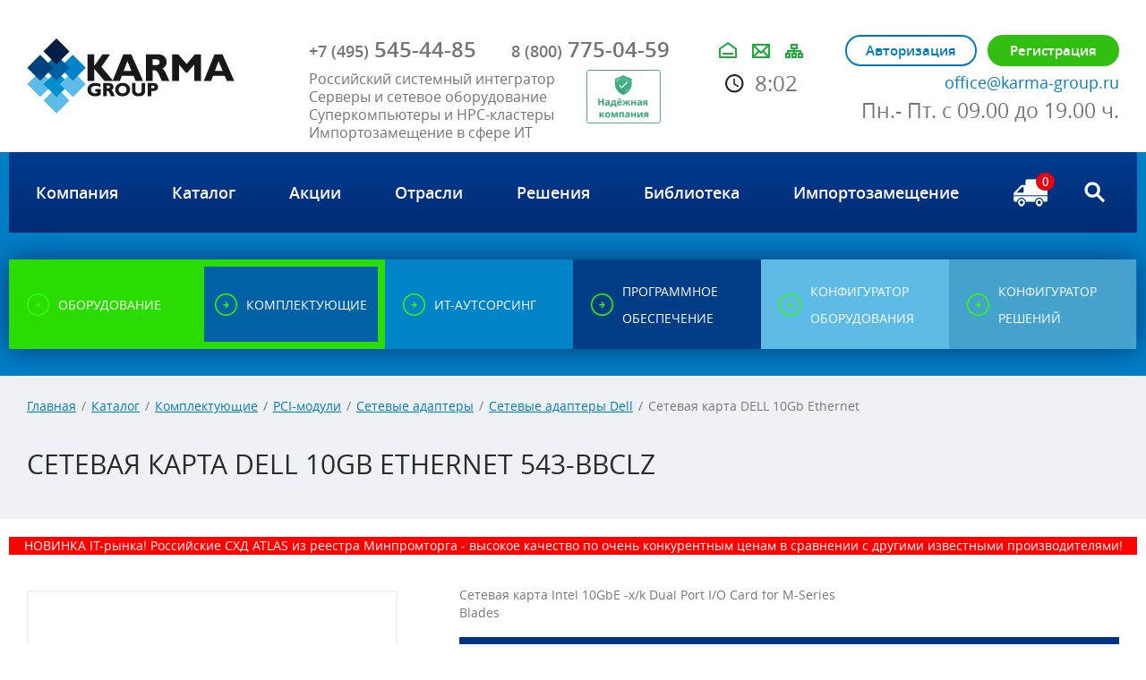

--- FILE ---
content_type: text/html; charset=UTF-8
request_url: https://www.karma-group.ru/accessories/setevye-adaptery-dell/543-bbclz/
body_size: 78763
content:

<!DOCTYPE html>
<html lang="ru">
<head>
  <meta charset="UTF-8">
  <meta name="format-detection" content="telephone=no">
  <meta name="viewport" id="viewport" content="width=device-width, initial-scale=1.0, maximum-scale=1.0">
  <meta name="cmsmagazine" content="6436b2df9477c3bdde6dd89690ae98b9" />
  <title>Сетевая карта DELL 10Gb Ethernet 543-BBCLz техническое описание, доставка по России</title>
<link rel="canonical" href="https://www.karma-group.ru/accessories/setevye-adaptery-dell/543-bbclz/">

  <link rel="stylesheet" href="/css/site.css?1757448163">
  <link rel="stylesheet" href="https://use.fontawesome.com/releases/v5.8.1/css/all.css" integrity="sha384-50oBUHEmvpQ+1lW4y57PTFmhCaXp0ML5d60M1M7uH2+nqUivzIebhndOJK28anvf" crossorigin="anonymous">
  <link rel="shortcut icon" href="/favicon.ico">
  <link rel="preload" href="/fnt/open-sans/opensans-italic.woff" as="font" type="font/woff2" crossorigin>
  <link rel="preload" href="/fnt/open-sans/opensans-regular.woff" as="font" type="font/woff2" crossorigin>
  <link rel="preload" href="/fnt/open-sans/opensans-bold.woff" as="font" type="font/woff2" crossorigin>
  <link rel="preload" href="/fnt/open-sans/opensans-semibold.woff" as="font" type="font/woff2" crossorigin>
  <meta http-equiv="Content-Type" content="text/html; charset=UTF-8" />
<meta name="description" content="Сетевая карта DELL 10Gb Ethernet Сетевая карта Intel 10GbE -x/k Dual Port I/O Card for M-Series Blades 543-BBCLz. Купить с доставкой по Москве и РФ. " />
<link href="/bitrix/js/main/core/css/core.min.css?15944032802854" type="text/css" rel="stylesheet" />



<link href="/bitrix/css/devbx.recaptcha/style.css?167763792046" type="text/css"  rel="stylesheet" />
<link href="/bitrix/js/ui/fonts/opensans/ui.font.opensans.min.css?16776299401861" type="text/css"  rel="stylesheet" />
<link href="/bitrix/js/main/popup/dist/main.popup.bundle.min.css?167763018023459" type="text/css"  rel="stylesheet" />
<script type="text/javascript">if(!window.BX)window.BX={};if(!window.BX.message)window.BX.message=function(mess){if(typeof mess==='object'){for(let i in mess) {BX.message[i]=mess[i];} return true;}};</script>
<script type="text/javascript">(window.BX||top.BX).message({'JS_CORE_LOADING':'Загрузка...','JS_CORE_NO_DATA':'- Нет данных -','JS_CORE_WINDOW_CLOSE':'Закрыть','JS_CORE_WINDOW_EXPAND':'Развернуть','JS_CORE_WINDOW_NARROW':'Свернуть в окно','JS_CORE_WINDOW_SAVE':'Сохранить','JS_CORE_WINDOW_CANCEL':'Отменить','JS_CORE_WINDOW_CONTINUE':'Продолжить','JS_CORE_H':'ч','JS_CORE_M':'м','JS_CORE_S':'с','JSADM_AI_HIDE_EXTRA':'Скрыть лишние','JSADM_AI_ALL_NOTIF':'Показать все','JSADM_AUTH_REQ':'Требуется авторизация!','JS_CORE_WINDOW_AUTH':'Войти','JS_CORE_IMAGE_FULL':'Полный размер'});</script>

<script type="text/javascript" src="/bitrix/js/main/core/core.min.js?1677630180252095"></script>

<script>BX.setJSList(['/bitrix/js/main/core/core_ajax.js','/bitrix/js/main/core/core_promise.js','/bitrix/js/main/polyfill/promise/js/promise.js','/bitrix/js/main/loadext/loadext.js','/bitrix/js/main/loadext/extension.js','/bitrix/js/main/polyfill/promise/js/promise.js','/bitrix/js/main/polyfill/find/js/find.js','/bitrix/js/main/polyfill/includes/js/includes.js','/bitrix/js/main/polyfill/matches/js/matches.js','/bitrix/js/ui/polyfill/closest/js/closest.js','/bitrix/js/main/polyfill/fill/main.polyfill.fill.js','/bitrix/js/main/polyfill/find/js/find.js','/bitrix/js/main/polyfill/matches/js/matches.js','/bitrix/js/main/polyfill/core/dist/polyfill.bundle.js','/bitrix/js/main/core/core.js','/bitrix/js/main/polyfill/intersectionobserver/js/intersectionobserver.js','/bitrix/js/main/lazyload/dist/lazyload.bundle.js','/bitrix/js/main/polyfill/core/dist/polyfill.bundle.js','/bitrix/js/main/parambag/dist/parambag.bundle.js']);
BX.setCSSList(['/bitrix/js/main/core/css/core.css','/bitrix/js/main/lazyload/dist/lazyload.bundle.css','/bitrix/js/main/parambag/dist/parambag.bundle.css']);</script>
<script type="text/javascript">(window.BX||top.BX).message({'LANGUAGE_ID':'ru','FORMAT_DATE':'DD.MM.YYYY','FORMAT_DATETIME':'DD.MM.YYYY HH:MI:SS','COOKIE_PREFIX':'BITRIX_SM','SERVER_TZ_OFFSET':'10800','SITE_ID':'s1','SITE_DIR':'/','USER_ID':'','SERVER_TIME':'1761973341','USER_TZ_OFFSET':'0','USER_TZ_AUTO':'Y','bitrix_sessid':'1dde1d7e991755d1eaeffb6c022f0291'});</script>


<script type="text/javascript"  src="/bitrix/cache/js/s1/default/kernel_main/kernel_main_v1.js?1761636062151609"></script>
<script type="text/javascript" src="/bitrix/js/devbx.recaptcha/script.min.js?16776379201893"></script>
<script type="text/javascript" src="https://www.google.com/recaptcha/api.js?onload=devbxOnloadRecaptcha&render=explicit&hl=ru"></script>
<script type="text/javascript" src="//ajax.googleapis.com/ajax/libs/jquery/3.0.0/jquery.min.js"></script>
<script type="text/javascript" src="/bitrix/js/main/popup/dist/main.popup.bundle.min.js?167763018058041"></script>
<script type="text/javascript">BX.setJSList(['/bitrix/js/main/core/core_fx.js','/bitrix/js/main/session.js','/bitrix/js/main/pageobject/pageobject.js','/bitrix/js/main/core/core_window.js','/bitrix/js/main/date/main.date.js','/bitrix/js/main/core/core_date.js','/bitrix/js/main/utils.js','/bitrix/tools/step2use.redirects/js/comp_js.js','/bitrix/templates/default/components/bitrix/menu/top-mobile-2/script.js']);</script>
<meta name="devbx-recaptcha" data-public-key="6LeWsr0kAAAAADxmJN-k4VcSoK3eu3EnzCm_ZoQA">



<script type="text/javascript"  src="/bitrix/cache/js/s1/default/template_14bab5912bcb0458f282f47fec86344a/template_14bab5912bcb0458f282f47fec86344a_v1.js?17615778041441"></script>
<script type="text/javascript">var _ba = _ba || []; _ba.push(["aid", "2b599041dd0b061989aa6f2e90025c27"]); _ba.push(["host", "www.karma-group.ru"]); _ba.push(["ad[ct][item]", "[base64]"]);_ba.push(["ad[ct][user_id]", function(){return BX.message("USER_ID") ? BX.message("USER_ID") : 0;}]);_ba.push(["ad[ct][recommendation]", function() {var rcmId = "";var cookieValue = BX.getCookie("BITRIX_SM_RCM_PRODUCT_LOG");var productId = 29826;var cItems = [];var cItem;if (cookieValue){cItems = cookieValue.split(".");}var i = cItems.length;while (i--){cItem = cItems[i].split("-");if (cItem[0] == productId){rcmId = cItem[1];break;}}return rcmId;}]);_ba.push(["ad[ct][v]", "2"]);(function() {var ba = document.createElement("script"); ba.type = "text/javascript"; ba.async = true;ba.src = (document.location.protocol == "https:" ? "https://" : "http://") + "bitrix.info/ba.js";var s = document.getElementsByTagName("script")[0];s.parentNode.insertBefore(ba, s);})();</script>
<script>new Image().src='https://karma-group.ru/bitrix/spread.php?s=QklUUklYX1NNX1NBTEVfVUlEATU3MzE4Mjk4ATE3OTMwNzczNDEBLwEBAQI%3D&k=a367f66f4ff9aeac30dfd539fbffd7e6';
</script>



<!-- Google Tag Manager -->
<script data-skip-moving="true">(function(w,d,s,l,i){w[l]=w[l]||[];w[l].push({'gtm.start':
new Date().getTime(),event:'gtm.js'});var f=d.getElementsByTagName(s)[0],
j=d.createElement(s),dl=l!='dataLayer'?'&l='+l:'';j.async=true;j.src=
'https://www.googletagmanager.com/gtm.js?id='+i+dl;f.parentNode.insertBefore(j,f);
})(window,document,'script','dataLayer','GTM-PL42RHV');</script>
<!-- End Google Tag Manager -->

 <!-- BEGIN JIVOSITE CODE {literal} -->
  <script src="//code.jivosite.com/widget/20787" async></script>
 <!-- {/literal} END JIVOSITE CODE -->
  <!-- Yandex.Metrika counter --> <script type="text/javascript" > (function(m,e,t,r,i,k,a){m[i]=m[i]||function(){(m[i].a=m[i].a||[]).push(arguments)}; m[i].l=1*new Date(); for (var j = 0; j < document.scripts.length; j++) {if (document.scripts[j].src === r) { return; }} k=e.createElement(t),a=e.getElementsByTagName(t)[0],k.async=1,k.src=r,a.parentNode.insertBefore(k,a)}) (window, document, "script", "https://mc.yandex.ru/metrika/tag.js", "ym"); ym(7079167, "init", { clickmap:true, trackLinks:true, accurateTrackBounce:true, webvisor:true }); </script> <noscript><div><img src="https://mc.yandex.ru/watch/7079167" style="position:absolute; left:-9999px;" alt="" /></div></noscript> <!-- /Yandex.Metrika counter -->
 	<script src="/js-new/sourcebuster.min.js" id='sbjs'></script>
  <script>sbjs.init({domain: "www.karma-group.ru"});</script>
		<script>
		function jivo_onLoadCallback(){
		setTimeout(function(){
		jivo_api.setUserToken(JSON.stringify(sbjs.get.current));
		}, 1000);
		}
		</script>
 <script type="text/javascript">

  var _gaq = _gaq || [];
  _gaq.push(['_setAccount', 'UA-21795686-2']);
  _gaq.push(['_trackPageview']);

  (function() {
    var ga = document.createElement('script'); ga.type = 'text/javascript'; ga.async = true;
    ga.src = ('https:' == document.location.protocol ? 'https://ssl' : 'http://www') + '.google-analytics.com/ga.js';
    var s = document.getElementsByTagName('script')[0]; s.parentNode.insertBefore(ga, s);
  })();

</script>

<script>
  (function(i,s,o,g,r,a,m){i['GoogleAnalyticsObject']=r;i[r]=i[r]||function(){
  (i[r].q=i[r].q||[]).push(arguments)},i[r].l=1*new Date();a=s.createElement(o),
  m=s.getElementsByTagName(o)[0];a.async=1;a.src=g;m.parentNode.insertBefore(a,m)
  })(window,document,'script','https://www.google-analytics.com/analytics.js','ga');

  ga('create', 'UA-97377087-1', 'auto');
  ga('send', 'pageview');
  setTimeout('ga(\'send\', \'event\', \'NoBounce\', \'Over 15 seconds\')',15000);

</script>
    <!-- Global site tag (gtag.js) - Google Analytics -->
    <script async src="https://www.googletagmanager.com/gtag/js?id=UA-149598175-1"></script>
    <script>
        window.dataLayer = window.dataLayer || [];
        function gtag(){dataLayer.push(arguments);}
        gtag('js', new Date());

        gtag('config', 'UA-149598175-1');
    </script>

</head>

<!-- Google tag (gtag.js) -->
<script async src="https://www.googletagmanager.com/gtag/js?id=G-8DK2PXQDEQ"></script>
<script>
  window.dataLayer = window.dataLayer || [];
  function gtag(){dataLayer.push(arguments);}
  gtag('js', new Date());

  gtag('config', 'G-8DK2PXQDEQ');
</script>

<body  >
<!-- Google Tag Manager (noscript) -->
<noscript><iframe src="https://www.googletagmanager.com/ns.html?id=GTM-PL42RHV"
height="0" width="0" style="display:none;visibility:hidden"></iframe></noscript>
<!-- End Google Tag Manager (noscript) -->

    
<ul class="menu-mobile">
    <div class="close"></div>
            <li>
            <a class="nav-item  " href="/about/" title="Компания"><span>Компания</span></a>
                            <div class="nav-submenu">
                    <div class="subclose"></div>
                                            <a href="/about/news/" title="Новости"><span>Новости</span></a>
                                            <a href="/about/certificates/" title="Сертификаты"><span>Сертификаты</span></a>
                                            <a href="/about/nash-opyt/" title="Наш опыт"><span>Наш опыт</span></a>
                                            <a href="/about/reviews/" title="Отзывы"><span>Отзывы</span></a>
                                            <a href="/about/vacancies/" title="Вакансии"><span>Вакансии</span></a>
                                            <a href="/about/contacts/" title="Контакты"><span>Контакты</span></a>
                                            <a href="/about/consent-for-processing-personal-data/" title="Политика конфиденциальности"><span>Политика конфиденциальности</span></a>
                                            <a href="/about/garantii/" title="Гарантии"><span>Гарантии</span></a>
                                            <a href="/about/oplata-dostavka/" title="Оплата и доставка"><span>Оплата и доставка</span></a>
                                    </div>
                    </li>
            <li>
            <a class="nav-item  " href="/catalog/main/" title="Каталог"><span>Каталог</span></a>
                    </li>
            <li>
            <a class="nav-item  " href="/about/actions/" title="Акции"><span>Акции</span></a>
                    </li>
            <li>
            <a class="nav-item  " href="/sectors/" title="Отрасли"><span>Отрасли</span></a>
                    </li>
            <li>
            <a class="nav-item  " href="/solutions/" title="Решения"><span>Решения</span></a>
                    </li>
            <li>
            <a class="nav-item  " href="/publications/" title="Библиотека"><span>Библиотека</span></a>
                    </li>
            <li>
            <a class="nav-item  " href="/import-substitution/" title="Импортозамещение"><span>Импортозамещение</span></a>
                    </li>
    </ul>
	
  <div class="wrapper">
    <header class="head">
      <div class="page">
        <div class="block-group">
          <div class="block logo-coll">
            <a href="/" class="logo"></a>
          </div>
          <div class="block phone-coll">
            <a href="tel:+74955454485" class="phone first zadphone">
                <span>+7 (495)</span> 545-44-85            </a>
            <a href="tel:88007750459" class="phone">
              <span>8 (800)</span> 775-04-59            </a>
            <div class="slogan">
                <p>Российский системный интегратор<br>Серверы и сетевое оборудование<br>Суперкомпьютеры и HPC-кластеры<br>Импортозамещение в сфере ИТ</p> <a href="https://vbankcenter.ru/contragent/1107746588454/reviews" target="_blank" style="
  background : 0 !important;
  background-color : transparent !important;
  border : 0 !important;
  border-style : none !important;
  border-width : medium !important;
  border-color : inherit !important;
  border-bottom : 0 !important;
  border-bottom-color : inherit !important;
  border-bottom-style : none !important;
  border-bottom-width : medium !important;
  border-left : 0 !important;
  border-left-color : inherit !important;
  border-left-style : none !important;
  border-left-width : medium !important;
  border-radius : 0 !important;
  border-right : 0 !important;
  border-right-color : inherit !important;
  border-right-style : none !important;
  border-right-width : medium !important;
  border-spacing : 0 !important;
  border-top : 0 !important;
  border-top-color : inherit !important;
  border-top-style : none !important;
  border-top-width : medium !important;
  box-shadow : none !important;
  box-sizing : content-box !important;
  cursor : pointer !important;
  display : inline !important;
  height : auto !important;
  margin : 0 !important;
  margin-bottom : 0 !important;
  margin-left : 0 !important;
  margin-right : 0 !important;
  margin-top : 0 !important;
  opacity : 1 !important;
  outline : 0 !important;
  outline-color : invert !important;
  outline-style : none !important;
  outline-width : medium !important;
  padding : 0 !important;
  padding-bottom : 0 !important;
  padding-left : 0 !important;
  padding-right : 0 !important;
  padding-top : 0 !important;
  position : static !important;
  visibility : visible !important;
  width : auto !important;
  z-index : auto !important;
  width: 50%;
">
        <img style="
  background : 0 !important;
  background-color : transparent !important;
  border : 0 !important;
  border-style : none !important;
  border-width : medium !important;
  border-color : inherit !important;
  border-bottom : 0 !important;
  border-bottom-color : inherit !important;
  border-bottom-style : none !important;
  border-bottom-width : medium !important;
  border-left : 0 !important;
  border-left-color : inherit !important;
  border-left-style : none !important;
  border-left-width : medium !important;
  border-radius : 0 !important;
  border-right : 0 !important;
  border-right-color : inherit !important;
  border-right-style : none !important;
  border-right-width : medium !important;
  border-spacing : 0 !important;
  border-top : 0 !important;
  border-top-color : inherit !important;
  border-top-style : none !important;
  border-top-width : medium !important;
  box-shadow : none !important;
  box-sizing : content-box !important;
  cursor : pointer !important;
  display : inline !important;
  height : auto !important;
  margin : 0 !important;
  margin-bottom : 0 !important;
  margin-left : 0 !important;
  margin-right : 0 !important;
  margin-top : 0 !important;
  opacity : 1 !important;
  outline : 0 !important;
  outline-color : invert !important;
  outline-style : none !important;
  outline-width : medium !important;
  padding : 0 !important;
  padding-bottom : 0 !important;
  padding-left : 0 !important;
  padding-right : 0 !important;
  padding-top : 0 !important;
  position : static !important;
  visibility : visible !important;
  width : 75% !important;
  z-index : auto !important;
" src="https://cdn1.tenchat.ru/static/reliability/58cc323c-a9c4-413d-9b4d-365f359fa50d" alt="Надёжность">
      </a>            </div>          </div>
          <div class="block bookmark-coll">
            <div class="bookmark">
              <a href="/" class="b-home"></a>
              <a href="#" class="b-mail" data-component="site/ui/requests" data-submit-url="/forms/request/send.php" data-form-url="/forms/request/form-popup.php"></a>
              <a href="/sitemap/" class="b-map"></a>
            </div>
		<div class="social"><ul class="social">
            						          </ul></div>
            <div class="time" data-component="site/ui/time">8:02</div>
          </div>
          <div class="block authoriz-coll">
            <div data-replace-block="header-auth">
                                        <div class="authoriz-group">
                            <a href="#" onclick="yaCounter7079167.reachGoal('autoriz-order'); return true;" class="btn btn--border i-lock" data-component="site/ui/requests" data-submit-url="/forms/login/form-popup.php" data-form-url="/forms/login/form-popup.php">Авторизация</a>
                            <a href="#" onclick="yaCounter7079167.reachGoal('register-order'); return true;" class="btn i-user" data-component="site/ui/requests" data-submit-url="/forms/registration/form-popup.php" data-form-url="/forms/registration/form-popup.php">Регистрация</a>
                        </div>
                            </div>
            <div class="head-mail">
              <a onclick="gtag('event','footer-email'); return true;" href="mailto:office@karma-group.ru"><span itemprop="email">office@karma-group.ru</span></a>
            </div>
            <div class="grafic">
                Пн.- Пт. с 09.00 до 19.00 ч.            </div>
          </div>
        </div>
      </div>
    </header>
    <div class="container">
    <div class="nav-wrap" style="background:#ff0000;color:#ffffff;height:auto; padding-right:0;font-size: 15px;"><span style="width:94%; display:none; margin: 0 auto; padding:5px 0;">Несмотря на сложившуюся ситуацию, мы заботимся о наших клиентах и осуществляем обслуживание заявок и контрактов. Звоните и пишите нам, мы на связи!</span></div>
      <div class="nav-wrap">
        <div class="nav-btn-phone" data-component="site/ui/menu-mobile"></div>
            
<ul class="nav">
            <li>
            <a class="nav-item  " href="/about/" title="Компания"><span>Компания</span></a>
                            <div class="nav-submenu">
                                            <a href="/about/news/" title="Новости"><span>Новости</span></a>
                                            <a href="/about/certificates/" title="Сертификаты"><span>Сертификаты</span></a>
                                            <a href="/about/nash-opyt/" title="Наш опыт"><span>Наш опыт</span></a>
                                            <a href="/about/reviews/" title="Отзывы"><span>Отзывы</span></a>
                                            <a href="/about/vacancies/" title="Вакансии"><span>Вакансии</span></a>
                                            <a href="/about/contacts/" title="Контакты"><span>Контакты</span></a>
                                            <a href="/about/consent-for-processing-personal-data/" title="Политика конфиденциальности"><span>Политика конфиденциальности</span></a>
                                            <a href="/about/garantii/" title="Гарантии"><span>Гарантии</span></a>
                                            <a href="/about/oplata-dostavka/" title="Оплата и доставка"><span>Оплата и доставка</span></a>
                                    </div>
                    </li>
            <li>
            <a class="nav-item  " href="/catalog/main/" title="Каталог"><span>Каталог</span></a>
                    </li>
            <li>
            <a class="nav-item  " href="/about/actions/" title="Акции"><span>Акции</span></a>
                    </li>
            <li>
            <a class="nav-item  " href="/sectors/" title="Отрасли"><span>Отрасли</span></a>
                    </li>
            <li>
            <a class="nav-item  " href="/solutions/" title="Решения"><span>Решения</span></a>
                    </li>
            <li>
            <a class="nav-item  " href="/publications/" title="Библиотека"><span>Библиотека</span></a>
                    </li>
            <li>
            <a class="nav-item  " href="/import-substitution/" title="Импортозамещение"><span>Импортозамещение</span></a>
                    </li>
    </ul>
        <div class="js-basket-content">
            <!--noindex-->
<a href="/cabinet/basket/" class="basket" onclick="yaCounter7079167.reachGoal('bsk-ORDER'); return true;">
    <span>0</span>
</a>
<!--/noindex-->        </div>
        <!--noindex-->
        <div class="search" data-component="site/ui/forms/search">
          <div class="search-btn"></div>
          <form class="search-form" method="get" action="/search/" onsubmit="yaCounter7079167.reachGoal('form_search'); return true;">
            <input type="text" name="q" placeholder="Введите запрос" class="search-form-input">
            <input type="submit" value="go" class="search-form-btn">
          </form>
        </div>
        <!--/noindex-->
      </div>

                          
      
<div class="button-group-work">
    <a href="/catalog/" class="button button-1  " title="Оборудование">
      <span>Оборудование</span>
    </a>
    <a href="/accessories/" class="button button-2  active  " title="Комплектующие">
      <span>Комплектующие</span>
    </a>
    <a href="/it-outsourcing/" class="button button-3  " title="ИТ-аутсорсинг">
      <span>ИТ-аутсорсинг</span>
    </a>
    <a href="/software/" class="button button-5  " title="Программное обеспечение">
      <span>Программное обеспечение</span>
    </a>
    <a href="/configurator/equipment/" class="button button-4  ">
      <span>конфигуратор оборудования</span>
    </a>
    <a href="/configurator/solution/" class="button button-6  ">
      <span>конфигуратор решений</span>
    </a>
</div>    </div>

        <section class="content" data-component="site/ui/content/fix-old-functions">
      <div class="toolbar">
        <div class="page">
          <div class="block-group">
            <div class="block">
                  <div class="breadcrumbs"><a href="/" title="Главная">Главная</a><span>/</span><a href="/catalog/main/" title="Каталог">Каталог</a><span>/</span><a href="/accessories/" title="Комплектующие">Комплектующие</a><span>/</span><a href="/accessories/pci-moduli/" title="PCI-модули">PCI-модули</a><span>/</span><a href="/accessories/setevye-adaptery/" title="Сетевые адаптеры">Сетевые адаптеры</a><span>/</span><a href="/accessories/setevye-adaptery-dell/" title="Сетевые адаптеры Dell">Сетевые адаптеры Dell</a><span>/</span>Сетевая карта DELL 10Gb Ethernet</div>                <h1 class="title title--small">Сетевая карта DELL 10Gb Ethernet 543-BBCLz</h1>
            </div>
          </div>
        </div>
      </div>

            
<div class="bs-horizontal" data-component="site/ui/bs-click">
            <a  href="https://www.karma-group.ru/catalog/atlas-storage-m-series/atlas-sm/"  data-id="41041" style="background: #FF0000;">
                            <div class="bs-horizontal-text">
                    <p style="color:#ffffff;">
НОВИНКА IT-рынка! Российские СХД ATLAS из реестра Минпромторга - высокое качество по очень конкурентным ценам в сравнении с другими известными производителями!
</p>
                    <div class="clearfix"></div>
                </div>
                    </a>
    </div>

      <div class="bs-side-wrapper bs-side-wrapper--bs minimized" data-component="site/ui/content/banners">
        <div class="bs-side-button"><span>Спецпредложения</span></div>
        <div class="bs-side-close">x</div>
        <a href="/about/actions/" class="bs-side-link">Посмотреть все<br />спецпредложения</a>
        <div class="bs-side-content">
                        
                        
                            <style>
                    .bs-side-wrapper--bs {
                        display: none;
                    }
                </style>
                    </div>
      </div>
            <div class="page">
        <div class="block-group">
            <div class="block">
                
<div class="page-cart-content">
  <div class="page-cart-content-wrapper">
    <div class="block big-photo-docs-left">
      <div class="product-gallery-cart" data-component="site/ui/catalog/photo-slider">
        <div id="gallery" data-component="site/ui/catalog/zoom-item-photo">
          <a href="/upload/iblock/bf3/setevaya-karta.png" class="zoom-gallery js-zoom"></a>
          <div id="slides">
                                        <div class="slide js-zoom"><img src="/upload/iblock/bf3/setevaya-karta.png" width="410" height="322" alt="side"/></div>
                      </div>
          <div id="menu">
            <ul>
                                    <li class="menuItem">
                        <a class="picture" href="/upload/iblock/bf3/setevaya-karta.png"><img src="/upload/iblock/bf3/setevaya-karta.png" alt="thumbnail" /></a>
                        <a rel="item-photos" href="/upload/iblock/bf3/setevaya-karta.png"></a>                    </li>
                            </ul>
          </div>
        </div>
      </div> <!--/product-gallery-cart -->
    </div> <!--/big-photo-docs-left -->

    <div class="block descript-product-right">
      <div class="top-text">
        <div class="text">
          <p>Сетевая карта Intel 10GbE -x/k Dual Port I/O Card for M-Series Blades</p>
        </div>

              </div>
        <div class="clearfix">&nbsp;</div>
        <div class="block-tech-price">
            Цена <span class="price">Цену уточняйте</span>
            <input type="button" onclick="yaCounter7079167.reachGoal('ORDER_PRICE'); return true;" value="Купить"data-component="site/ui/orders/do" data-id="29826" data-type="17" />
        </div>
      
      <div class="block-tech-questiion">
        
        <div class="tech-questiion-group-btn">
                        <a class="btn btn--border" onclick="yaCounter7079167.reachGoal('ORDER_QUESTION'); return true;" href="#" data-component="site/ui/requests" data-submit-url="/forms/question/send.php" data-form-url="/forms/question/form-popup.php?ITEM=29826&PAGE=http%3A%2F%2Fwww.karma-group.ru%2Faccessories%2Fsetevye-adaptery-dell%2F543-bbclz%2F&MODEL=%D0%A1%D0%B5%D1%82%D0%B5%D0%B2%D0%B0%D1%8F+%D0%BA%D0%B0%D1%80%D1%82%D0%B0+DELL+10Gb+Ethernet+543-BBCLz">Задать вопрос</a>

        </div>
      </div>
    </div> <!--/descript-pruduct-right -->
  </div>

  <section class="tabs_new tabs_new--models-item tabs_new--config-item">
            <input class="tabs_new-input" id="tab_1" type="radio" name="tab"  checked="checked"  />
            <input class="tabs_new-input" id="tab_2" type="radio" name="tab"  />
            <input class="tabs_new-input" id="tab_3" type="radio" name="tab"  />
            <input class="tabs_new-input" id="tab_4" type="radio" name="tab"  />
            <input class="tabs_new-input" id="tab_5" type="radio" name="tab"  />
            <input class="tabs_new-input" id="tab_6" type="radio" name="tab"  />
            <input class="tabs_new-input" id="tab_7" type="radio" name="tab"  />
            <input class="tabs_new-input" id="tab_8" type="radio" name="tab"  />
            <input class="tabs_new-input" id="tab_9" type="radio" name="tab"  />
    
                    
    <div style="clear:both"></div>
    <div class="tabs_cont_new" data-component="site/ui/catalog/stylize-text-parameters">
            <div id="tab_c1">
              </div>
     
             <div id="tab_c2">
                       </div>

              
            
            
    </div>
  </section>

  
    <div data-component="site/ui/catalog/last-visited-items">&nbsp;</div>

</div> <!--/page-cart-content -->

<div data-component="site/ui/catalog/uncheck-all-trigger"></div>
<script type="application/ld+json">
{
  "@context": "https://schema.org",
  "@type": "Product",
  "name": "Сетевая карта DELL 10Gb Ethernet",
  "image": "/upload/iblock/bf3/setevaya-karta.png",
  "description": "Сетевая карта Intel 10GbE -x/k Dual Port I/O Card for M-Series Blades",
  "offers": {
    "@type": "Offer",
    "availability": "https://schema.org/InStock",
    "price": "0",
    "priceCurrency": ""
  }
}
</script>


                    <div class="clearfix"></div>


<div class="swiper-container brend-slider" data-component="site/ui/slider-swiper" data-attrs="{&quot;pagination&quot;:&quot;.b-selector&quot;,&quot;paginationElement&quot;:&quot;div&quot;,&quot;bulletClass&quot;:&quot;s-btn&quot;,&quot;bulletActiveClass&quot;:&quot;active&quot;,&quot;paginationClickable&quot;:true,&quot;speed&quot;:700,&quot;autoHeight&quot;:true,&quot;autoplay&quot;:2000,&quot;loop&quot;:true,&quot;autoplayDisableOnInteraction&quot;:false,&quot;nextButton&quot;:&quot;.js-brend-next&quot;,&quot;prevButton&quot;:&quot;.js-brend-prev&quot;,&quot;slidesPerView&quot;:9,&quot;spaceBetween&quot;:0,&quot;breakpoints&quot;:{&quot;1200&quot;:{&quot;slidesPerView&quot;:8},&quot;980&quot;:{&quot;slidesPerView&quot;:6},&quot;765&quot;:{&quot;slidesPerView&quot;:2}}}">
  <div class="swiper-wrapper">
            <div class="swiper-slide" id="bx_651765591_1077_1_1077_5">
			<a href="/vendors/aerodisk/" class="brend-logo" title="Аэродиск">
                <source type="image/webp" srcset="/upload/iblock/c97/logo-aerodisk.webp">
            <img class="" src="/upload/iblock/c97/logo-aerodisk.webp" alt="" />
          </a>
        </div>
            <div class="swiper-slide" id="bx_651765591_22_2_22_5">
			<a href="/vendors/hp/" class="brend-logo" title="HPE">
                <source type="image/webp" srcset="/upload/iblock/0eb/logo-hpe.webp">
            <img class="" src="/upload/iblock/0eb/logo-hpe.webp" alt="" />
          </a>
        </div>
            <div class="swiper-slide" id="bx_651765591_35436_3_35436_5">
			<a href="/vendors/yadro/" class="brend-logo" title="YADRO">
                <source type="image/webp" srcset="/upload/iblock/78b/yadro.webp">
            <img class="" src="/upload/iblock/78b/yadro.webp" alt="" />
          </a>
        </div>
            <div class="swiper-slide" id="bx_651765591_37542_4_37542_5">
			<a href="/vendors/graviton/" class="brend-logo" title="Гравитон">
                <source type="image/webp" srcset="/upload/iblock/f04/graviton-logo.webp">
            <img class="" src="/upload/iblock/f04/graviton-logo.webp" alt="" />
          </a>
        </div>
            <div class="swiper-slide" id="bx_651765591_23_5_23_5">
			<a href="/vendors/dell/" class="brend-logo" title="DELL">
                <source type="image/webp" srcset="/upload/iblock/ea6/Dell-Logo.webp">
            <img class="" src="/upload/iblock/ea6/Dell-Logo.webp" alt="" />
          </a>
        </div>
            <div class="swiper-slide" id="bx_651765591_42232_6_42232_5">
			<a href="/vendors/norsi-trans/" class="brend-logo" title="НОРСИ-ТРАНС">
                <source type="image/webp" srcset="/upload/iblock/cd3/norsi-trans.webp">
            <img class="" src="/upload/iblock/cd3/norsi-trans.webp" alt="" />
          </a>
        </div>
            <div class="swiper-slide" id="bx_651765591_1073_7_1073_5">
			<a href="/vendors/lenovo/" class="brend-logo" title="Lenovo">
                <source type="image/webp" srcset="/upload/iblock/054/lenovo-logo.webp">
            <img class="" src="/upload/iblock/054/lenovo-logo.webp" alt="" />
          </a>
        </div>
            <div class="swiper-slide" id="bx_651765591_33627_8_33627_5">
			<a href="/vendors/qtech/" class="brend-logo" title="Qtech">
                <source type="image/webp" srcset="/upload/iblock/c22/qtech-logo.webp">
            <img class="" src="/upload/iblock/c22/qtech-logo.webp" alt="" />
          </a>
        </div>
            <div class="swiper-slide" id="bx_651765591_40276_9_40276_5">
			<a href="/vendors/aquarius/" class="brend-logo" title="Аквариус">
                <source type="image/webp" srcset="/upload/iblock/272/aquarius-logo.webp">
            <img class="" src="/upload/iblock/272/aquarius-logo.webp" alt="" />
          </a>
        </div>
            <div class="swiper-slide" id="bx_651765591_39072_10_39072_5">
			<a href="/vendors/nerpa/" class="brend-logo" title="Nerpa">
                <source type="image/webp" srcset="/upload/iblock/55c/nerpa-it.webp">
            <img class="" src="/upload/iblock/55c/nerpa-it.webp" alt="" />
          </a>
        </div>
            <div class="swiper-slide" id="bx_651765591_1080_11_1080_5">
			<a href="/vendors/huawei/" class="brend-logo" title="Huawei">
                <source type="image/webp" srcset="/upload/iblock/a1e/HUAWEI.webp">
            <img class="" src="/upload/iblock/a1e/HUAWEI.webp" alt="" />
          </a>
        </div>
            <div class="swiper-slide" id="bx_651765591_24_12_24_5">
			<a href="/vendors/ibm/" class="brend-logo" title="IBM">
                <source type="image/webp" srcset="/upload/iblock/ec3/ibm.webp">
            <img class="" src="/upload/iblock/ec3/ibm.webp" alt="" />
          </a>
        </div>
            <div class="swiper-slide" id="bx_651765591_43432_13_43432_5">
			<a href="/vendors/rsc/" class="brend-logo" title="РСК">
                <source type="image/webp" srcset="/upload/iblock/34e/rsc-vendor.webp">
            <img class="" src="/upload/iblock/34e/rsc-vendor.webp" alt="" />
          </a>
        </div>
            <div class="swiper-slide" id="bx_651765591_43010_14_43010_5">
			<a href="/vendors/cit/" class="brend-logo" title="КИТ">
                <source type="image/webp" srcset="/upload/iblock/cff/logo-cit.webp">
            <img class="" src="/upload/iblock/cff/logo-cit.webp" alt="" />
          </a>
        </div>
            <div class="swiper-slide" id="bx_651765591_42997_15_42997_5">
			<a href="/vendors/openyard/" class="brend-logo" title="OpenYard">
                <source type="image/webp" srcset="/upload/iblock/75b/openyard-vendor.webp">
            <img class="" src="/upload/iblock/75b/openyard-vendor.webp" alt="" />
          </a>
        </div>
            <div class="swiper-slide" id="bx_651765591_42902_16_42902_5">
			<a href="/vendors/rdw-computers/" class="brend-logo" title="RDW Computers">
                <source type="image/webp" srcset="/upload/iblock/ec2/rdw-computers-logo.webp">
            <img class="" src="/upload/iblock/ec2/rdw-computers-logo.webp" alt="" />
          </a>
        </div>
            <div class="swiper-slide" id="bx_651765591_42769_17_42769_5">
			<a href="/vendors/sila/" class="brend-logo" title="СИЛА">
                <source type="image/webp" srcset="/upload/iblock/ede/sila-logo.webp">
            <img class="" src="/upload/iblock/ede/sila-logo.webp" alt="" />
          </a>
        </div>
            <div class="swiper-slide" id="bx_651765591_42586_18_42586_5">
			<a href="/vendors/dataru/" class="brend-logo" title="ДатаРу">
                <source type="image/webp" srcset="/upload/iblock/b56/dataru-vendor.webp">
            <img class="" src="/upload/iblock/b56/dataru-vendor.webp" alt="" />
          </a>
        </div>
            <div class="swiper-slide" id="bx_651765591_42480_19_42480_5">
			<a href="/vendors/linki/" class="brend-logo" title="Linki">
                <source type="image/webp" srcset="/upload/iblock/71a/linki3-03_1x.webp">
            <img class="" src="/upload/iblock/71a/linki3-03_1x.webp" alt="" />
          </a>
        </div>
            <div class="swiper-slide" id="bx_651765591_42405_20_42405_5">
			<a href="/vendors/iqtools/" class="brend-logo" title="IQTools">
                <source type="image/webp" srcset="/upload/iblock/799/iqtools-logo-small.webp">
            <img class="" src="/upload/iblock/799/iqtools-logo-small.webp" alt="" />
          </a>
        </div>
            <div class="swiper-slide" id="bx_651765591_42364_21_42364_5">
			<a href="/vendors/postgres-pro/" class="brend-logo" title="Postgres Pro">
                <source type="image/webp" srcset="/upload/iblock/788/postgres-logo.webp">
            <img class="" src="/upload/iblock/788/postgres-logo.webp" alt="" />
          </a>
        </div>
            <div class="swiper-slide" id="bx_651765591_42346_22_42346_5">
			<a href="/vendors/iva-technologies/" class="brend-logo" title="IVA Technologies">
                <source type="image/webp" srcset="/upload/iblock/ca9/iva-tech.webp">
            <img class="" src="/upload/iblock/ca9/iva-tech.webp" alt="" />
          </a>
        </div>
            <div class="swiper-slide" id="bx_651765591_41295_23_41295_5">
			<a href="/vendors/bitblaze/" class="brend-logo" title="BITBLAZE">
                <source type="image/webp" srcset="/upload/iblock/fcc/logo-bitblaze-vendor.webp">
            <img class="" src="/upload/iblock/fcc/logo-bitblaze-vendor.webp" alt="" />
          </a>
        </div>
            <div class="swiper-slide" id="bx_651765591_40717_24_40717_5">
			<a href="/vendors/argo/" class="brend-logo" title="АРГО">
                <source type="image/webp" srcset="/upload/iblock/b85/argo-logo.webp">
            <img class="" src="/upload/iblock/b85/argo-logo.webp" alt="" />
          </a>
        </div>
            <div class="swiper-slide" id="bx_651765591_40443_25_40443_5">
			<a href="/vendors/zrj/" class="brend-logo" title="ZRJ">
                <source type="image/webp" srcset="/upload/iblock/42b/zj-logo.webp">
            <img class="" src="/upload/iblock/42b/zj-logo.webp" alt="" />
          </a>
        </div>
            <div class="swiper-slide" id="bx_651765591_40373_26_40373_5">
			<a href="/vendors/atlas/" class="brend-logo" title="ATLAS Storage">
                <source type="image/webp" srcset="/upload/iblock/b04/atlas-logo.webp">
            <img class="" src="/upload/iblock/b04/atlas-logo.webp" alt="" />
          </a>
        </div>
            <div class="swiper-slide" id="bx_651765591_40369_27_40369_5">
			<a href="/vendors/yusar/" class="brend-logo" title="ЮСАР+">
                <source type="image/webp" srcset="/upload/iblock/aa1/yusar-logo.webp">
            <img class="" src="/upload/iblock/aa1/yusar-logo.webp" alt="" />
          </a>
        </div>
            <div class="swiper-slide" id="bx_651765591_40263_28_40263_5">
			<a href="/vendors/cyberprotect/" class="brend-logo" title="Киберпротект">
                <source type="image/webp" srcset="/upload/iblock/689/cyberprotect-logo.webp">
            <img class="" src="/upload/iblock/689/cyberprotect-logo.webp" alt="" />
          </a>
        </div>
            <div class="swiper-slide" id="bx_651765591_40237_29_40237_5">
			<a href="/vendors/gagarin/" class="brend-logo" title="GAGARIN">
                <source type="image/webp" srcset="/upload/iblock/8d4/gagarin-logo.webp">
            <img class="" src="/upload/iblock/8d4/gagarin-logo.webp" alt="" />
          </a>
        </div>
            <div class="swiper-slide" id="bx_651765591_40182_30_40182_5">
			<a href="/vendors/rcntec-rpcm/" class="brend-logo" title="RCNTEC (АРСИЭНТЕК)">
                <source type="image/webp" srcset="/upload/iblock/13a/rcntec-logo.webp">
            <img class="" src="/upload/iblock/13a/rcntec-logo.webp" alt="" />
          </a>
        </div>
            <div class="swiper-slide" id="bx_651765591_40073_31_40073_5">
			<a href="/vendors/iru/" class="brend-logo" title="iRU">
                <source type="image/webp" srcset="/upload/iblock/9c2/iru-vendor-logo.webp">
            <img class="" src="/upload/iblock/9c2/iru-vendor-logo.webp" alt="" />
          </a>
        </div>
            <div class="swiper-slide" id="bx_651765591_40036_32_40036_5">
			<a href="/vendors/cryptopro/" class="brend-logo" title="КриптоПро">
                <source type="image/webp" srcset="/upload/iblock/61b/cryptopro-logo-1.webp">
            <img class="" src="/upload/iblock/61b/cryptopro-logo-1.webp" alt="" />
          </a>
        </div>
            <div class="swiper-slide" id="bx_651765591_39913_33_39913_5">
			<a href="/vendors/s-terra/" class="brend-logo" title="С-Терра">
                <source type="image/webp" srcset="/upload/iblock/61a/s-terra-logo.webp">
            <img class="" src="/upload/iblock/61a/s-terra-logo.webp" alt="" />
          </a>
        </div>
            <div class="swiper-slide" id="bx_651765591_39822_34_39822_5">
			<a href="/vendors/securitycode/" class="brend-logo" title="Код Безопасности">
                <source type="image/webp" srcset="/upload/iblock/4f2/securitycode.webp">
            <img class="" src="/upload/iblock/4f2/securitycode.webp" alt="" />
          </a>
        </div>
            <div class="swiper-slide" id="bx_651765591_39692_35_39692_5">
			<a href="/vendors/infotecs/" class="brend-logo" title="ИнфоТеКС">
                <source type="image/webp" srcset="/upload/iblock/51f/infotecs-logo.webp">
            <img class="" src="/upload/iblock/51f/infotecs-logo.webp" alt="" />
          </a>
        </div>
            <div class="swiper-slide" id="bx_651765591_39639_36_39639_5">
			<a href="/vendors/qsan/" class="brend-logo" title="QSAN">
                <source type="image/webp" srcset="/upload/iblock/b0f/qsan-logo.webp">
            <img class="" src="/upload/iblock/b0f/qsan-logo.webp" alt="" />
          </a>
        </div>
            <div class="swiper-slide" id="bx_651765591_39624_37_39624_5">
			<a href="/vendors/usergate/" class="brend-logo" title="UserGate">
                <source type="image/webp" srcset="/upload/iblock/e8d/usergate-logo.webp">
            <img class="" src="/upload/iblock/e8d/usergate-logo.webp" alt="" />
          </a>
        </div>
            <div class="swiper-slide" id="bx_651765591_39521_38_39521_5">
			<a href="/vendors/infortrend/" class="brend-logo" title="Infortrend">
                <source type="image/webp" srcset="/upload/iblock/dc1/infortrend.webp">
            <img class="" src="/upload/iblock/dc1/infortrend.webp" alt="" />
          </a>
        </div>
            <div class="swiper-slide" id="bx_651765591_39489_39_39489_5">
			<a href="/vendors/asus/" class="brend-logo" title="ASUS">
                <source type="image/webp" srcset="/upload/iblock/b36/logo-asus.webp">
            <img class="" src="/upload/iblock/b36/logo-asus.webp" alt="" />
          </a>
        </div>
            <div class="swiper-slide" id="bx_651765591_39460_40_39460_5">
			<a href="/vendors/inspur/" class="brend-logo" title="Inspur">
                <source type="image/webp" srcset="/upload/iblock/268/inspur-logo1.webp">
            <img class="" src="/upload/iblock/268/inspur-logo1.webp" alt="" />
          </a>
        </div>
            <div class="swiper-slide" id="bx_651765591_39426_41_39426_5">
			<a href="/vendors/snr/" class="brend-logo" title="SNR">
                <source type="image/webp" srcset="/upload/iblock/f6d/snr.webp">
            <img class="" src="/upload/iblock/f6d/snr.webp" alt="" />
          </a>
        </div>
            <div class="swiper-slide" id="bx_651765591_39394_42_39394_5">
			<a href="/vendors/gigabyte/" class="brend-logo" title="Gigabyte">
                <source type="image/webp" srcset="/upload/iblock/8db/gigabyte.png">
            <img class="" src="/upload/iblock/8db/gigabyte.png" alt="" />
          </a>
        </div>
            <div class="swiper-slide" id="bx_651765591_39195_43_39195_5">
			<a href="/vendors/crusader/" class="brend-logo" title="Crusader">
                <source type="image/webp" srcset="/upload/iblock/81a/crusader.webp">
            <img class="" src="/upload/iblock/81a/crusader.webp" alt="" />
          </a>
        </div>
            <div class="swiper-slide" id="bx_651765591_39126_44_39126_5">
			<a href="/vendors/h3c/" class="brend-logo" title="H3C">
                <source type="image/webp" srcset="/upload/iblock/912/n3c-logo.webp">
            <img class="" src="/upload/iblock/912/n3c-logo.webp" alt="" />
          </a>
        </div>
            <div class="swiper-slide" id="bx_651765591_39004_45_39004_5">
			<a href="/vendors/utinet/" class="brend-logo" title="UTINET">
                <source type="image/webp" srcset="/upload/iblock/8d1/logo-utinet.webp">
            <img class="" src="/upload/iblock/8d1/logo-utinet.webp" alt="" />
          </a>
        </div>
            <div class="swiper-slide" id="bx_651765591_38942_46_38942_5">
			<a href="/vendors/ermak/" class="brend-logo" title="Ермак">
                <source type="image/webp" srcset="/upload/iblock/ff6/ermak-logo-s.webp">
            <img class="" src="/upload/iblock/ff6/ermak-logo-s.webp" alt="" />
          </a>
        </div>
            <div class="swiper-slide" id="bx_651765591_38782_47_38782_5">
			<a href="/vendors/broadcom/" class="brend-logo" title="Broadcom">
                <source type="image/webp" srcset="/upload/iblock/a0b/broadcom-logo.webp">
            <img class="" src="/upload/iblock/a0b/broadcom-logo.webp" alt="" />
          </a>
        </div>
            <div class="swiper-slide" id="bx_651765591_38672_48_38672_5">
			<a href="/vendors/nvidia-mellanox/" class="brend-logo" title="NVIDIA Mellanox">
                <source type="image/webp" srcset="/upload/iblock/c57/nvidia-logo.webp">
            <img class="" src="/upload/iblock/c57/nvidia-logo.webp" alt="" />
          </a>
        </div>
            <div class="swiper-slide" id="bx_651765591_38545_49_38545_5">
			<a href="/vendors/cyberpower/" class="brend-logo" title="CyberPower">
                <source type="image/webp" srcset="/upload/iblock/a41/cyberpowerlogo.webp">
            <img class="" src="/upload/iblock/a41/cyberpowerlogo.webp" alt="" />
          </a>
        </div>
            <div class="swiper-slide" id="bx_651765591_38429_50_38429_5">
			<a href="/vendors/quantum/" class="brend-logo" title="Quantum">
                <source type="image/webp" srcset="/upload/iblock/145/quantum-logo.webp">
            <img class="" src="/upload/iblock/145/quantum-logo.webp" alt="" />
          </a>
        </div>
            <div class="swiper-slide" id="bx_651765591_38421_51_38421_5">
			<a href="/vendors/icl/" class="brend-logo" title="ICL Техно">
                <source type="image/webp" srcset="/upload/iblock/640/icl-logo.webp">
            <img class="" src="/upload/iblock/640/icl-logo.webp" alt="" />
          </a>
        </div>
            <div class="swiper-slide" id="bx_651765591_38384_52_38384_5">
			<a href="/vendors/baum/" class="brend-logo" title="BAUM">
                <source type="image/webp" srcset="/upload/iblock/015/baum-logo.webp">
            <img class="" src="/upload/iblock/015/baum-logo.webp" alt="" />
          </a>
        </div>
            <div class="swiper-slide" id="bx_651765591_38371_53_38371_5">
			<a href="/vendors/raidix/" class="brend-logo" title="RAIDIX">
                <source type="image/webp" srcset="/upload/iblock/0f2/raidix-logo.webp">
            <img class="" src="/upload/iblock/0f2/raidix-logo.webp" alt="" />
          </a>
        </div>
            <div class="swiper-slide" id="bx_651765591_38308_54_38308_5">
			<a href="/vendors/f-plus/" class="brend-logo" title="Fplus">
                <source type="image/webp" srcset="/upload/iblock/b96/Fplus_logo.webp">
            <img class="" src="/upload/iblock/b96/Fplus_logo.webp" alt="" />
          </a>
        </div>
            <div class="swiper-slide" id="bx_651765591_38201_55_38201_5">
			<a href="/vendors/maipu/" class="brend-logo" title="Maipu">
                <source type="image/webp" srcset="/upload/iblock/f12/maipu-logo.webp">
            <img class="" src="/upload/iblock/f12/maipu-logo.webp" alt="" />
          </a>
        </div>
            <div class="swiper-slide" id="bx_651765591_38168_56_38168_5">
			<a href="/vendors/vector-technologies/" class="brend-logo" title="Вектор Технологии">
                <source type="image/webp" srcset="/upload/iblock/c39/vector-logo.webp">
            <img class="" src="/upload/iblock/c39/vector-logo.webp" alt="" />
          </a>
        </div>
            <div class="swiper-slide" id="bx_651765591_37938_57_37938_5">
			<a href="/vendors/dcn/" class="brend-logo" title="DCN">
                <source type="image/webp" srcset="/upload/iblock/e12/dcn-logo-s.webp">
            <img class="" src="/upload/iblock/e12/dcn-logo-s.webp" alt="" />
          </a>
        </div>
            <div class="swiper-slide" id="bx_651765591_37899_58_37899_5">
			<a href="/vendors/abitech-pro/" class="brend-logo" title="Абитех Про">
                <source type="image/webp" srcset="/upload/iblock/a15/abitech-logo.webp">
            <img class="" src="/upload/iblock/a15/abitech-logo.webp" alt="" />
          </a>
        </div>
            <div class="swiper-slide" id="bx_651765591_37697_59_37697_5">
			<a href="/vendors/ruijie-networks/" class="brend-logo" title="Ruijie Networks">
                <source type="image/webp" srcset="/upload/iblock/ef9/ruijie-karma-logo.webp">
            <img class="" src="/upload/iblock/ef9/ruijie-karma-logo.webp" alt="" />
          </a>
        </div>
            <div class="swiper-slide" id="bx_651765591_37564_60_37564_5">
			<a href="/vendors/helius/" class="brend-logo" title="Helius">
                <source type="image/webp" srcset="/upload/iblock/bd8/helius-logo.webp">
            <img class="" src="/upload/iblock/bd8/helius-logo.webp" alt="" />
          </a>
        </div>
            <div class="swiper-slide" id="bx_651765591_36985_61_36985_5">
			<a href="/vendors/unlic/" class="brend-logo" title="UnLic">
                <source type="image/webp" srcset="/upload/iblock/957/logo-unlic.webp">
            <img class="" src="/upload/iblock/957/logo-unlic.webp" alt="" />
          </a>
        </div>
            <div class="swiper-slide" id="bx_651765591_36595_62_36595_5">
			<a href="/vendors/supermicro/" class="brend-logo" title="Supermicro">
                <source type="image/webp" srcset="/upload/iblock/403/supermicro_logo.webp">
            <img class="" src="/upload/iblock/403/supermicro_logo.webp" alt="" />
          </a>
        </div>
            <div class="swiper-slide" id="bx_651765591_36299_63_36299_5">
			<a href="/vendors/intel/" class="brend-logo" title="Intel">
                <source type="image/webp" srcset="/upload/iblock/d70/Intel-logos.webp">
            <img class="" src="/upload/iblock/d70/Intel-logos.webp" alt="" />
          </a>
        </div>
            <div class="swiper-slide" id="bx_651765591_36267_64_36267_5">
			<a href="/vendors/amd/" class="brend-logo" title="AMD">
                <source type="image/webp" srcset="/upload/iblock/19b/amd-logos.webp">
            <img class="" src="/upload/iblock/19b/amd-logos.webp" alt="" />
          </a>
        </div>
            <div class="swiper-slide" id="bx_651765591_35444_65_35444_5">
			<a href="/vendors/xfusion/" class="brend-logo" title="xFusion">
                <source type="image/webp" srcset="/upload/iblock/e6f/xfusion-logo-270.webp">
            <img class="" src="/upload/iblock/e6f/xfusion-logo-270.webp" alt="" />
          </a>
        </div>
            <div class="swiper-slide" id="bx_651765591_34516_66_34516_5">
			<a href="/vendors/red-soft/" class="brend-logo" title="РЕД СОФТ">
                <source type="image/webp" srcset="/upload/iblock/d53/red-soft.webp">
            <img class="" src="/upload/iblock/d53/red-soft.webp" alt="" />
          </a>
        </div>
            <div class="swiper-slide" id="bx_651765591_34512_67_34512_5">
			<a href="/vendors/red-hat/" class="brend-logo" title="Red Hat">
                <source type="image/webp" srcset="/upload/iblock/34a/red-hat.webp">
            <img class="" src="/upload/iblock/34a/red-hat.webp" alt="" />
          </a>
        </div>
            <div class="swiper-slide" id="bx_651765591_34502_68_34502_5">
			<a href="/vendors/basealt-spo/" class="brend-logo" title="Базальт СПО">
                <source type="image/webp" srcset="/upload/iblock/d2c/basalt.webp">
            <img class="" src="/upload/iblock/d2c/basalt.webp" alt="" />
          </a>
        </div>
            <div class="swiper-slide" id="bx_651765591_34494_69_34494_5">
			<a href="/vendors/microsoft-windows/" class="brend-logo" title="Microsoft Windows">
                <source type="image/webp" srcset="/upload/iblock/75d/microsoft.webp">
            <img class="" src="/upload/iblock/75d/microsoft.webp" alt="" />
          </a>
        </div>
            <div class="swiper-slide" id="bx_651765591_34489_70_34489_5">
			<a href="/vendors/ntc-it-rosa/" class="brend-logo" title="НТЦ ИТ РОСА">
                <source type="image/webp" srcset="/upload/iblock/ef2/rosa.webp">
            <img class="" src="/upload/iblock/ef2/rosa.webp" alt="" />
          </a>
        </div>
            <div class="swiper-slide" id="bx_651765591_34485_71_34485_5">
			<a href="/vendors/almi-partner/" class="brend-logo" title="АЛМИ Партнер">
                <source type="image/webp" srcset="/upload/iblock/bb9/almi-partner.webp">
            <img class="" src="/upload/iblock/bb9/almi-partner.webp" alt="" />
          </a>
        </div>
            <div class="swiper-slide" id="bx_651765591_34477_72_34477_5">
			<a href="/vendors/rusbiteh-astra/" class="brend-logo" title="РусБИТех-Астра">
                <source type="image/webp" srcset="/upload/iblock/237/rusbitehs.webp">
            <img class="" src="/upload/iblock/237/rusbitehs.webp" alt="" />
          </a>
        </div>
            <div class="swiper-slide" id="bx_651765591_34416_73_34416_5">
			<a href="/vendors/centiel/" class="brend-logo" title="Centiel">
                <source type="image/webp" srcset="/upload/iblock/528/centiel-logo.webp">
            <img class="" src="/upload/iblock/528/centiel-logo.webp" alt="" />
          </a>
        </div>
            <div class="swiper-slide" id="bx_651765591_34243_74_34243_5">
			<a href="/vendors/sitronics/" class="brend-logo" title="Sitronics">
                <source type="image/webp" srcset="/upload/iblock/33f/logo-sitronics-group.webp">
            <img class="" src="/upload/iblock/33f/logo-sitronics-group.webp" alt="" />
          </a>
        </div>
            <div class="swiper-slide" id="bx_651765591_34120_75_34120_5">
			<a href="/vendors/impuls/" class="brend-logo" title="Импульс">
                <source type="image/webp" srcset="/upload/iblock/2d2/impuls.webp">
            <img class="" src="/upload/iblock/2d2/impuls.webp" alt="" />
          </a>
        </div>
            <div class="swiper-slide" id="bx_651765591_34004_76_34004_5">
			<a href="/vendors/parus-electro/" class="brend-logo" title="Парус Электро">
                <source type="image/webp" srcset="/upload/iblock/4a2/parus.webp">
            <img class="" src="/upload/iblock/4a2/parus.webp" alt="" />
          </a>
        </div>
            <div class="swiper-slide" id="bx_651765591_33896_77_33896_5">
			<a href="/vendors/eltex/" class="brend-logo" title="Eltex">
                <source type="image/webp" srcset="/upload/iblock/f18/eltex.webp">
            <img class="" src="/upload/iblock/f18/eltex.webp" alt="" />
          </a>
        </div>
            <div class="swiper-slide" id="bx_651765591_33631_78_33631_5">
			<a href="/vendors/nateks/" class="brend-logo" title="Натекс">
                <source type="image/webp" srcset="/upload/iblock/e32/nateks.webp">
            <img class="" src="/upload/iblock/e32/nateks.webp" alt="" />
          </a>
        </div>
            <div class="swiper-slide" id="bx_651765591_33098_79_33098_5">
			<a href="/vendors/qnap/" class="brend-logo" title="QNAP">
                <source type="image/webp" srcset="/upload/iblock/b81/logo-qnap.webp">
            <img class="" src="/upload/iblock/b81/logo-qnap.webp" alt="" />
          </a>
        </div>
            <div class="swiper-slide" id="bx_651765591_33088_80_33088_5">
			<a href="/vendors/rikor/" class="brend-logo" title="Rikor">
                <source type="image/webp" srcset="/upload/iblock/6a3/logo-rikor.webp">
            <img class="" src="/upload/iblock/6a3/logo-rikor.webp" alt="" />
          </a>
        </div>
            <div class="swiper-slide" id="bx_651765591_32859_81_32859_5">
			<a href="/vendors/seagate/" class="brend-logo" title="Seagate">
                <source type="image/webp" srcset="/upload/iblock/f98/seagate-logo.webp">
            <img class="" src="/upload/iblock/f98/seagate-logo.webp" alt="" />
          </a>
        </div>
            <div class="swiper-slide" id="bx_651765591_32568_82_32568_5">
			<a href="/vendors/juniper/" class="brend-logo" title="Juniper Networks">
                <source type="image/webp" srcset="/upload/iblock/51e/juniper-logo.webp">
            <img class="" src="/upload/iblock/51e/juniper-logo.webp" alt="" />
          </a>
        </div>
            <div class="swiper-slide" id="bx_651765591_32498_83_32498_5">
			<a href="/vendors/numa-technology/" class="brend-logo" title="Numa Technology">
                <source type="image/webp" srcset="/upload/iblock/269/numa-logo.webp">
            <img class="" src="/upload/iblock/269/numa-logo.webp" alt="" />
          </a>
        </div>
            <div class="swiper-slide" id="bx_651765591_32349_84_32349_5">
			<a href="/vendors/kehua/" class="brend-logo" title="Kehua">
                <source type="image/webp" srcset="/upload/iblock/ec3/kehua_logored.webp">
            <img class="" src="/upload/iblock/ec3/kehua_logored.webp" alt="" />
          </a>
        </div>
            <div class="swiper-slide" id="bx_651765591_32247_85_32247_5">
			<a href="/vendors/panasas/" class="brend-logo" title="Panasas">
                <source type="image/webp" srcset="/upload/iblock/7b5/logo-panasas.webp">
            <img class="" src="/upload/iblock/7b5/logo-panasas.webp" alt="" />
          </a>
        </div>
            <div class="swiper-slide" id="bx_651765591_32236_86_32236_5">
			<a href="/vendors/embarcadero-technologies/" class="brend-logo" title="Embarcadero Technologies">
                <source type="image/webp" srcset="/upload/iblock/eee/embarcadero-partner.webp">
            <img class="" src="/upload/iblock/eee/embarcadero-partner.webp" alt="" />
          </a>
        </div>
            <div class="swiper-slide" id="bx_651765591_32088_87_32088_5">
			<a href="/vendors/eset/" class="brend-logo" title="ESET">
                <source type="image/webp" srcset="/upload/iblock/6e9/ESET_logo2.webp">
            <img class="" src="/upload/iblock/6e9/ESET_logo2.webp" alt="" />
          </a>
        </div>
            <div class="swiper-slide" id="bx_651765591_27850_88_27850_5">
			<a href="/vendors/hiden/" class="brend-logo" title="Hiden">
                <source type="image/webp" srcset="/upload/iblock/aca/hiden-logo.webp">
            <img class="" src="/upload/iblock/aca/hiden-logo.webp" alt="" />
          </a>
        </div>
            <div class="swiper-slide" id="bx_651765591_27717_89_27717_5">
			<a href="/vendors/telecore/" class="brend-logo" title="Telecore">
                <source type="image/webp" srcset="/upload/iblock/45d/telecore-logo-small.webp">
            <img class="" src="/upload/iblock/45d/telecore-logo-small.webp" alt="" />
          </a>
        </div>
            <div class="swiper-slide" id="bx_651765591_27630_90_27630_5">
			<a href="/vendors/snom/" class="brend-logo" title="SNOM">
                <source type="image/webp" srcset="/upload/iblock/427/snom.webp">
            <img class="" src="/upload/iblock/427/snom.webp" alt="" />
          </a>
        </div>
            <div class="swiper-slide" id="bx_651765591_27438_91_27438_5">
			<a href="/vendors/brigade/" class="brend-logo" title="Brigade">
                <source type="image/webp" srcset="/upload/iblock/34e/Brigade.webp">
            <img class="" src="/upload/iblock/34e/Brigade.webp" alt="" />
          </a>
        </div>
            <div class="swiper-slide" id="bx_651765591_27267_92_27267_5">
			<a href="/vendors/nicevt/" class="brend-logo" title="НИЦЭВТ">
                <source type="image/webp" srcset="/upload/iblock/495/nitsevt.webp">
            <img class="" src="/upload/iblock/495/nitsevt.webp" alt="" />
          </a>
        </div>
            <div class="swiper-slide" id="bx_651765591_27261_93_27261_5">
			<a href="/vendors/dr-web/" class="brend-logo" title="Dr. Web">
                <source type="image/webp" srcset="/upload/iblock/7fa/1234.webp">
            <img class="" src="/upload/iblock/7fa/1234.webp" alt="" />
          </a>
        </div>
            <div class="swiper-slide" id="bx_651765591_27260_94_27260_5">
			<a href="/vendors/trend-micro/" class="brend-logo" title="Trend Micro">
                <source type="image/webp" srcset="/upload/iblock/651/555555555555.webp">
            <img class="" src="/upload/iblock/651/555555555555.webp" alt="" />
          </a>
        </div>
            <div class="swiper-slide" id="bx_651765591_27185_95_27185_5">
			<a href="/vendors/veeam/" class="brend-logo" title="Veeam">
                <source type="image/webp" srcset="/upload/iblock/505/veeam-s.webp">
            <img class="" src="/upload/iblock/505/veeam-s.webp" alt="" />
          </a>
        </div>
            <div class="swiper-slide" id="bx_651765591_22260_96_22260_5">
			<a href="/vendors/kaspersky/" class="brend-logo" title="Kaspersky">
                <source type="image/webp" srcset="/upload/iblock/643/kaspersky-logo.webp">
            <img class="" src="/upload/iblock/643/kaspersky-logo.webp" alt="" />
          </a>
        </div>
            <div class="swiper-slide" id="bx_651765591_21773_97_21773_5">
			<a href="/vendors/stulz/" class="brend-logo" title="Stulz">
                <source type="image/webp" srcset="/upload/iblock/cbd/Stulz-lodo-s.webp">
            <img class="" src="/upload/iblock/cbd/Stulz-lodo-s.webp" alt="" />
          </a>
        </div>
            <div class="swiper-slide" id="bx_651765591_19845_98_19845_5">
			<a href="/vendors/itv/" class="brend-logo" title="ITV">
                <source type="image/webp" srcset="/upload/iblock/913/itv-main-logo.webp">
            <img class="" src="/upload/iblock/913/itv-main-logo.webp" alt="" />
          </a>
        </div>
            <div class="swiper-slide" id="bx_651765591_1081_99_1081_5">
			<a href="/vendors/veritas/" class="brend-logo" title="Veritas">
                <source type="image/webp" srcset="/upload/iblock/427/+Veritas.webp">
            <img class="" src="/upload/iblock/427/+Veritas.webp" alt="" />
          </a>
        </div>
            <div class="swiper-slide" id="bx_651765591_1071_100_1071_5">
			<a href="/vendors/extremenetworks/" class="brend-logo" title="Extreme Networks">
                <source type="image/webp" srcset="/upload/iblock/910/+Extreme-Networks.webp">
            <img class="" src="/upload/iblock/910/+Extreme-Networks.webp" alt="" />
          </a>
        </div>
      </div>
  
  <div style="text-align: center; position: relative; top: 25px;"><a style="color: #00a2ff; box-shadow: 0 0 0 2px #00a2ff inset;" class="btn btn--border" href="/vendors/">Все производители</a></div>
  
  <div class="b-selector selector"></div>
</div>
 

                <div class="support">
                  <a href="#" class="btn btn--border white" onclick="yaCounter7079167.reachGoal('ORDER-company'); return true;" data-component="site/ui/requests" data-submit-url="/forms/request/send.php" data-form-url="/forms/request/form-popup.php">Обратиться в компанию</a>
                </div>
            </div> <!-- block -->
        </div> <!-- block-group -->
    </div> <!-- page -->
</section>
        <div class="fixed"></div>
    </div>
  <footer class="foot">
    <div class="nav-btn-tablet" data-component="site/ui/menu-mobile"></div>
    <div class="page">
      <div class="block-group">
        <div class="block foot-1">
            
<ul class="nav-foot">
    <li>
                                    </li>
                <li>
                                                    <a href="/about/" class="nav-foot-item">О компании</a>
                                                <ul class="nav-foot-dop">
                                                    <li><a href="/about/news/" class="nav-foot-dop-item">Новости</a></li>
                                                                        <li><a href="/about/certificates/" class="nav-foot-dop-item">Сертификаты</a></li>
                                                                        <li><a href="/about/nash-opyt/" class="nav-foot-dop-item">Наш опыт</a></li>
                                                                        <li><a href="/about/reviews/" class="nav-foot-dop-item">Отзывы</a></li>
                                                                        <li><a href="/about/vacancies/" class="nav-foot-dop-item">Вакансии</a></li>
                                                                        <li><a href="/about/contacts/" class="nav-foot-dop-item">Контакты</a></li>
                                                                        <li><a href="/about/consent-for-processing-personal-data/" class="nav-foot-dop-item">Политика конфиденциальности</a></li>
                                                                        <li><a href="/about/garantii/" class="nav-foot-dop-item">Гарантии</a></li>
                                                                        <li><a href="/about/oplata-dostavka/" class="nav-foot-dop-item">Оплата и доставка</a></li>
                                                    </ul>
                </li>
                <li>
                                                    <a href="/sectors/" class="nav-foot-item">Отрасли</a>
                                                </li>
                <li>
                                                    <a href="/solutions/" class="nav-foot-item">Решения</a>
                                                </li>
                <li>
                                                    <a href="/library/" class="nav-foot-item">Библиотека</a>
                                </li>
</ul>
        </div>

                <div class="block foot-2">
          <ul class="nav-foot">
            <li><a href="/catalog/main.php" class="nav-foot-item uppercase">Каталог</a></li>
            <li class="right"><a href="/vendors/" class="nav-foot-item uppercase">Производители</a></li>
          </ul>
          <div class="foot-tabs" data-component="site/ui/tabs">
            <div class="foot-tabs-group">
                                    <a href="/catalog/" class="foot-tabs-btn js-tabs  active  ">Оборудование</a>
                                    <a href="/accessories/" class="foot-tabs-btn js-tabs  ">Комплектующие</a>
                            </div>
            <div class="foot-tabs-container">
                                  <div class="tabs-content js-tabs-content  active  ">
                    <ul class="nav-foot nav-foot--to">
                                                    <li><a href="/catalog/servers/">Серверы и вычислительные системы</a></li>
                                                    <li><a href="/catalog/storage_systems/">Системы хранения и резервного копирования данных</a></li>
                                                    <li><a href="/catalog/network_equipment/">Сетевое оборудование и организация сетей</a></li>
                                                    <li><a href="/catalog/data-center-construction/">Строительство ЦОД</a></li>
                                                    <li><a href="/catalog/it_management_systems/">Управление IT-инфраструктурой и программное обеспечение</a></li>
                                                    <li><a href="/catalog/video-corporate-communications/">Видеоконференцсвязь и корпоративные коммуникации</a></li>
                                                    <li><a href="/catalog/mounting_equipment/">ИБП, монтажное оборудование, KVM, опции</a></li>
                                                    <li><a href="/catalog/artificial-intelligence-solutions/">Решения для искусственного интеллекта</a></li>
                                                    <li><a href="/catalog/work_stations_notebooks_pc/">Рабочие станции, тонкие клиенты, ноутбуки, ПК бизнес уровня</a></li>
                                                    <li><a href="/catalog/video-surveillance-systems/">Системы видеонаблюдения</a></li>
                                            </ul>
                    <a href="/catalog" class="tabs-more">Смотреть всё</a>
                  </div>
                                  <div class="tabs-content js-tabs-content  ">
                    <ul class="nav-foot nav-foot--to">
                                                    <li><a href="/accessories/protsessory/">Процессоры</a></li>
                                                    <li><a href="/accessories/operativnaya-pamyat/">Оперативная память</a></li>
                                                    <li><a href="/accessories/zhestkie-diski/">Жесткие диски</a></li>
                                                    <li><a href="/accessories/vneshnie-nakopiteli/">Внешние накопители</a></li>
                                                    <li><a href="/accessories/pci-moduli/">PCI-модули</a></li>
                                                    <li><a href="/accessories/transceivery/">Трансиверы</a></li>
                                                    <li><a href="/accessories/bloki-pitaniya/">Блоки питания</a></li>
                                                    <li><a href="/accessories/diskovye-korziny/">Дисковые корзины</a></li>
                                                    <li><a href="/accessories/materinskie-platy/">Материнские платы</a></li>
                                                    <li><a href="/accessories/perefiriynoe-oborudovanie/">Перефирийное оборудование</a></li>
                                            </ul>
                    <a href="/accessories" class="tabs-more">Смотреть всё</a>
                  </div>
                            </div>
          </div>
        </div>
        <div class="block foot-3">
          <div class="bookmark-coll bookmark-coll--foot">
            <div class="bookmark">
              <a href="#" class="b-mail" data-component="site/ui/requests" data-submit-url="/forms/request/send.php" data-form-url="/forms/request/form-popup.php"></a>
              <a href="/sitemap/" class="b-map"></a>
            </div>
          </div>
          <ul class="social">
          	            <li><a href="https://vk.com/karmagroup" target="_blank" class="i-vk" title="VK"></a></li>
                        <li><a href="javascript:void(0);" onclick="var url=window.document.location; var title=window.document.title; function bookmark(a) {a.href = url;a.rel = 'sidebar';a.title = title;return true;}bookmark(this); window.external.AddFavorite(location.href,document.title); return false;" class="i-star" title="Избранное"></a></li>
          </ul>
          
<div itemscope itemtype="http://schema.org/Organization" >




<p>Телефон: <span itemprop="telephone"><a href="tel:+74955454485"><span class="zadphone">+7 (495) 545-44-85</span></a>
	<br>Федеральный номер: <a href="tel:+78007750459">8 (800) 775-04-59</a></span><br>
	Факс: <span itemprop="faxNumber"><a href="tel:+74955454484">+7 (495) 545-44-84</a></p></span>
<p>Адрес: Москва, 115419, 2-й Рощинский проезд, 8.<br><a href="/about/contacts/">Схема проезда</a></p>
<p>E-mail для связи: <a onclick="gtag('event','footer-email'); return true;" href="mailto:office@karma-group.ru"><span itemprop="email">office@karma-group.ru</a></span></p>


</div>
<p class="foot-content">Наша компания осуществляет поставку широкого спектра серверного и сетевого оборудования, программного обеспечения, комплектующих, сопутствующей инженерной инфраструктуры, а также внедрение комплексных современных IT-решений.</p> 
<ul class="foot-content">
	<li>У нас работают молодые, квалифицированные специалисты</li>
	<li>Мы постоянно повышаем свою эффективность с целью экономии средств и ресурсов заказчика</li>
	<li>Наши сотрудники регулярно повышают свою квалификацию и посещают профессиональные тренинги</li>
	<li>Мы взаимодействуем с крупнейшими участниками рынка в секторе информационных технологий</li>
	<li>В работе мы руководствуемся самыми высокими требованиями</li>
	<li>Мы готовы предложить самые современные IT-решения для малого и среднего бизнеса, а также для крупного государственного и корпоративного заказчика</li>
</ul>

				

          <div class="copyright">
            <a href="/about/" title="Подробнее">Подробнее</a>
          </div>
        </div>
      </div>
    </div>
    <div style="max-width: 500px; margin: 0 auto; padding-bottom:10px; color: #a2a2a2">©2011-2025 www.karma-group.ru АО "Карма Групп". Все права защищены.</div>
  </footer>

  <script>
  var require = {
    baseUrl: '/js-new/lib'
  };
</script>
<script src="/js-new/require.js?1743423741"></script>
<script>
  require(['../app/site'], function() {
    require(['site/common'], function() { });
  });
</script>
<script type="text/javascript" src="//cdnjs.cloudflare.com/ajax/libs/jquery.lazy/1.7.9/jquery.lazy.min.js"></script>
<script>
$(function() {
  $('.lazy').Lazy({
    enableThrottle: true,
    throttle: 1000,
    effect: "fadeIn",
    effectTime: 500,
    threshold: 0
  });
  $(".swiper-slide img").Lazy({
    enableThrottle: true,
    throttle: 1000,
    effect: "fadeIn",
    effectTime: 500,
    threshold: 0
  });
  $(".brend-slider").on("slideChange",function(){console.log("hi")})
});</script>
<div style="display: none;" class="js-callback-wrapper">
          </div>
<script src="//code.jivo.ru/widget/pYVNRsa46r" async></script>
<script src="/js-new/imask.js"></script>
<script src="/js-new/antispam.js"></script>
</body>
</html>
 
 


--- FILE ---
content_type: text/html; charset=UTF-8
request_url: https://www.karma-group.ru/includes/last-visited-items.php
body_size: -131
content:
 
 




--- FILE ---
content_type: text/css
request_url: https://www.karma-group.ru/css/site.css?1757448163
body_size: 42002
content:
html {
  font-size: 100%;
  -ms-text-size-adjust: 100%;
  -webkit-text-size-adjust: 100%;
}
body {
  margin: 0;
}
article
aside,
figcaption,
figure,
footer,
header,
hgroup,
nav,
section,
details,
summary,
main {
  display: block;
}
audio,
canvas,
progress,
video {
  display: inline-block;
  vertical-align: baseline;
}
audio:not([controls]) {
  display: none;
  height: 0;
}
[hidden],
template {
  display: none !important;
}
a {
  background: transparent;
}
a:active,
a:hover {
  outline: 0;
}
abbr[title] {
  border-bottom: 1px dotted;
}
b,
strong {
  font-weight: bold;
}
dfn {
  font-style: italic;
}
mark {
  background: #ff0;
  color: #000;
}
small {
  font-size: 80%;
}
sub,
sup {
  font-size: 75%;
  line-height: 0;
  position: relative;
  vertical-align: baseline;
}
sup {
  top: -0.5em;
}
sub {
  bottom: -0.25em;
}
img {
  border: 0;
}
svg:not(:root) {
  overflow: hidden;
}
hr {
  -moz-box-sizing: content-box;
  -webkit-box-sizing: content-box;
  -moz-box-sizing: content-box;
  box-sizing: content-box;
  height: 0;
}
pre {
  overflow: auto;
}
code,
kbd,
pre,
samp {
  font-size: 1em;
}
table {
  border-collapse: collapse;
  border-spacing: 0;
}
td,
th {
  padding: 0;
}
nav > ul {
  list-style: none;
}
button,
input,
optgroup,
select,
textarea {
  color: inherit;
  font: inherit;
  margin: 0;
}
button {
  overflow: visible;
}
button,
select {
  text-transform: none;
}
button,
html input[type="button"],
input[type="reset"],
input[type="submit"] {
  -webkit-appearance: button;
  cursor: pointer;
}
button[disabled],
html input[disabled] {
  cursor: default;
}
button::-moz-focus-inner,
input::-moz-focus-inner {
  border: 0;
  padding: 0;
}
input {
  line-height: normal;
}
input[type="checkbox"],
input[type="radio"] {
  -webkit-box-sizing: border-box;
  -moz-box-sizing: border-box;
  box-sizing: border-box;
  padding: 0;
}
input[type="number"]::-webkit-inner-spin-button,
input[type="number"]::-webkit-outer-spin-button {
  height: auto;
}
input[type="search"] {
  -webkit-appearance: textfield;
  -moz-box-sizing: content-box;
  -webkit-box-sizing: content-box;
  -webkit-box-sizing: content-box;
  -moz-box-sizing: content-box;
  box-sizing: content-box;
}
input[type="search"]::-webkit-search-cancel-button,
input[type="search"]::-webkit-search-decoration {
  -webkit-appearance: none;
}
legend {
  border: 0;
  padding: 0;
}
textarea {
  overflow: auto;
}
optgroup {
  font-weight: bold;
}
article,
aside,
figcaption,
figure,
footer,
header,
hgroup,
nav,
section,
details,
summary,
main,
div,
span,
object,
iframe,
h1,
h2,
h3,
h4,
h5,
h6,
p,
pre,
a,
abbr,
address,
code,
del,
dfn,
em,
img,
dl,
dt,
dd,
ol,
ul,
li,
fieldset,
form,
label,
legend,
caption,
tbody,
tfoot,
thead,
tr {
  margin: 0;
  padding: 0;
  border: 0;
  outline: 0;
}
nav ol,
nav ul {
  list-style: none;
}
h1,
h2,
h3,
h4,
h5,
h6 {
  font-size: 100%;
  font-weight: normal;
}
h2{
  color: #007ec6 !important;
}

.needHelp{
  position: relative;
  margin-top: 40px;
}

.needHelp p{
  display: inline-block;
  margin-top: 0;
}

.needHelp > a{
  display: inline-block;
  background: #e80010 url('/image/solutions-arrow.png') no-repeat 160px 19px;
  padding: 0px 35px 0px 10px;
  color: #ffffff;
  margin: 0 0 0 20px;
  margin-left: 30px;
  text-decoration: none;
  line-height: 47px;
  box-shadow: 0 0 1px inset silver inset;
  margin-top: 6px;
}

.block-group,
.block,
.block-group:after,
.block:after,
.block-group:before,
.block:before {
  -webkit-box-sizing: border-box;
  -moz-box-sizing: border-box;
  box-sizing: border-box;
}
.block-group {
  list-style-type: none;
  padding: 0;
  margin: 0;
  zoom: 1;
}

.block-group:before,
.block-group:after {
  content: "";
  display: table;
}
.block-group:after {
  clear: both;
}
.block-group > .block-group {
  clear: none;
  float: left;
  margin: 0 !important;
}
.block h3{
  margin-top:20px;
  font-size:  20px;
  color: #777777;
}
.block {
  float: left;
  width: 100%;
}
.foot .block-group .block{
  position: relative;
  z-index: 1;
}
@font-face {
  font-family: "Open Sans";
  font-display: swap;
  src: url("/fnt/open-sans/opensans-regular.eot");
  src: local("☺︎"), url("/fnt/open-sans/opensans-regular.eot?#iefix") format("embedded-opentype"), url("/fnt/open-sans/opensans-regular.woff") format("woff"), url("/fnt/open-sans/opensans-regular.ttf") format("truetype"), url("/fnt/open-sans/opensans-regular.svg#webfont") format("svg");
  font-style: normal;
  font-weight: normal;
}
@font-face {
  font-family: "Open Sans";
  src: url("/fnt/open-sans/opensans-italic.eot");
  src: local("☺︎"), url("/fnt/open-sans/opensans-italic.eot?#iefix") format("embedded-opentype"), url("/fnt/open-sans/opensans-italic.woff") format("woff"), url("/fnt/open-sans/opensans-italic.ttf") format("truetype"), url("/fnt/open-sans/opensans-italic.svg#webfont") format("svg");
  font-style: italic;
  font-weight: normal;
}
@font-face {
  font-family: "Open Sans";
  src: url("/fnt/open-sans/opensans-light.eot");
  src: local("☺︎"), url("/fnt/open-sans/opensans-light.eot?#iefix") format("embedded-opentype"), url("/fnt/open-sans/opensans-light.woff") format("woff"), url("/fnt/open-sans/opensans-light.ttf") format("truetype"), url("/fnt/open-sans/opensans-light.svg#webfont") format("svg");
  font-style: normal;
  font-weight: 300;
}
@font-face {
  font-family: "Open Sans";
  src: url("/fnt/open-sans/opensans-lightitalic.eot");
  src: local("☺︎"), url("/fnt/open-sans/opensans-lightitalic.eot?#iefix") format("embedded-opentype"), url("/fnt/open-sans/opensans-lightitalic.woff") format("woff"), url("/fnt/open-sans/opensans-lightitalic.ttf") format("truetype"), url("/fnt/open-sans/opensans-lightitalic.svg#webfont") format("svg");
  font-style: italic;
  font-weight: 300;
}
@font-face {
  font-family: "Open Sans";
  font-display: swap;
  src: url("/fnt/open-sans/opensans-semibold.eot");
  src: local("☺︎"), url("/fnt/open-sans/opensans-semibold.eot?#iefix") format("embedded-opentype"), url("/fnt/open-sans/opensans-semibold.woff") format("woff"), url("/fnt/open-sans/opensans-semibold.ttf") format("truetype"), url("/fnt/open-sans/opensans-semibold.svg#webfont") format("svg");
  font-style: normal;
  font-weight: 600;
}
@font-face {
  font-family: "Open Sans";
  src: url("/fnt/open-sans/opensans-semibolditalic.eot");
  src: local("☺︎"), url("/fnt/open-sans/opensans-semibolditalic.eot?#iefix") format("embedded-opentype"), url("/fnt/open-sans/opensans-semibolditalic.woff") format("woff"), url("/fnt/open-sans/opensans-semibolditalic.ttf") format("truetype"), url("/fnt/open-sans/opensans-semibolditalic.svg#webfont") format("svg");
  font-style: italic;
  font-weight: 600;
}
@font-face {
  font-family: "Open Sans";
  font-display: swap;
  src: url("/fnt/open-sans/opensans-bold.eot");
  src: local("☺︎"), url("/fnt/open-sans/opensans-bold.eot?#iefix") format("embedded-opentype"), url("/fnt/open-sans/opensans-bold.woff") format("woff"), url("/fnt/open-sans/opensans-bold.ttf") format("truetype"), url("/fnt/open-sans/opensans-bold.svg#webfont") format("svg");
  font-style: normal;
  font-weight: bold;
}
@font-face {
  font-family: "Open Sans";
  src: url("/fnt/open-sans/opensans-bolditalic.eot");
  src: local("☺︎"), url("/fnt/open-sans/opensans-bolditalic.eot?#iefix") format("embedded-opentype"), url("/fnt/open-sans/opensans-bolditalic.woff") format("woff"), url("/fnt/open-sans/opensans-bolditalic.ttf") format("truetype"), url("/fnt/open-sans/opensans-bolditalic.svg#webfont") format("svg");
  font-style: italic;
  font-weight: bold;
}
* {
  outline: none;
}
body {
  font-family: "Open Sans", sans-serif;
  font-size: 14px;
  line-height: 17px;
  background: #fff;
}
a {
  color: #007ec6;
}
a:hover {
  text-decoration: none;
}
body,
html {
  height: 100%;
}
.relative {
  position: relative;
}
.clearfix {
  clear: both;
}
.wrapper {
  min-height: 100%;
  -webkit-animation: fade 0.7s 0.3s;
  -moz-animation: fade 0.7s 0.3s;
  -o-animation: fade 0.7s 0.3s;
  -ms-animation: fade 0.7s 0.3s;
  animation: fade 0.7s 0.3s;
  -webkit-animation-fill-mode: both;
  -moz-animation-fill-mode: both;
  -o-animation-fill-mode: both;
  -ms-animation-fill-mode: both;
  animation-fill-mode: both;
}
.page {
  width: 1220px;
  margin: auto;
  padding: 0 20px;
}
.grid:before {
  content: "";
  width: 1220px;
  margin: auto;
  position: fixed;
  top: 0;
  bottom: 0;
  left: 0;
  right: 0;
  z-index: 99999;
  background: -webkit-linear-gradient(left, rgba(255,0,0,0.2) 65px, transparent 65px);
  background: -moz-linear-gradient(left, rgba(255,0,0,0.2) 65px, transparent 65px);
  background: -o-linear-gradient(left, rgba(255,0,0,0.2) 65px, transparent 65px);
  background: -ms-linear-gradient(left, rgba(255,0,0,0.2) 65px, transparent 65px);
  background: linear-gradient(to right, rgba(255,0,0,0.2) 65px, transparent 65px);
  -webkit-background-size: 105px;
  -moz-background-size: 105px;
  background-size: 105px;
  pointer-events: none;
}
.title {
  text-transform: uppercase;
  color: #2b2b2b;
  font: 300 40px/50px "Open Sans", sans-serif;
  margin-top: 60px;
}
.title--center {
  text-align: center;
}
.title--small {
  font-size: 30px;
  line-height: 1.2;
  font-weight: normal;
  margin-top: 32px;
}
.response-img {
  display: block;
  max-width: 100%;
  height: auto;
  margin-top: 5px;
  margin-bottom: 25px;
}
.response-img--left {
  float: left;
  margin-right: 30px;
}
.response-img--right {
  float: right;
  margin-left: 30px;
}
.clear {
  clear: left;
}
.loading-inline {
  background: url("/module.config/css/loading.gif") no-repeat 0 0;
  color: #aaa;
  display: inline-block;
  font-size: 16px;
  height: 50px;
  margin: 50px auto;
  padding: 20px 0 0 60px;
}
.loading-component {
  min-height: 50px;
  min-width: 50px;
  position: relative;
}
.loading-component:before {
  background: url("/module.config/css/loading.gif") no-repeat 0 0;
  content: "";
  display: block;
  height: 50px;
  left: 50%;
  margin: -25px 0 0 -25px;
  position: absolute;
  top: 50%;
  width: 50px;
}
@-moz-keyframes fade {
  from {
    opacity: 0;
    -ms-filter: "progid:DXImageTransform.Microsoft.Alpha(Opacity=0)";
    filter: alpha(opacity=0);
    -webkit-transform: translateY(20px);
    -moz-transform: translateY(20px);
    -o-transform: translateY(20px);
    -ms-transform: translateY(20px);
    transform: translateY(20px);
  }
  to {
    opacity: 1;
    -ms-filter: none;
    filter: none;
    -webkit-transform: translateY(0);
    -moz-transform: translateY(0);
    -o-transform: translateY(0);
    -ms-transform: translateY(0);
    transform: translateY(0);
  }
}
@-webkit-keyframes fade {
  from {
    opacity: 0;
    -ms-filter: "progid:DXImageTransform.Microsoft.Alpha(Opacity=0)";
    filter: alpha(opacity=0);
    -webkit-transform: translateY(20px);
    -moz-transform: translateY(20px);
    -o-transform: translateY(20px);
    -ms-transform: translateY(20px);
    transform: translateY(20px);
  }
  to {
    opacity: 1;
    -ms-filter: none;
    filter: none;
    -webkit-transform: translateY(0);
    -moz-transform: translateY(0);
    -o-transform: translateY(0);
    -ms-transform: translateY(0);
    transform: translateY(0);
  }
}
@-o-keyframes fade {
  from {
    opacity: 0;
    -ms-filter: "progid:DXImageTransform.Microsoft.Alpha(Opacity=0)";
    filter: alpha(opacity=0);
    -webkit-transform: translateY(20px);
    -moz-transform: translateY(20px);
    -o-transform: translateY(20px);
    -ms-transform: translateY(20px);
    transform: translateY(20px);
  }
  to {
    opacity: 1;
    -ms-filter: none;
    filter: none;
    -webkit-transform: translateY(0);
    -moz-transform: translateY(0);
    -o-transform: translateY(0);
    -ms-transform: translateY(0);
    transform: translateY(0);
  }
}
@keyframes fade {
  from {
    opacity: 0;
    -ms-filter: "progid:DXImageTransform.Microsoft.Alpha(Opacity=0)";
    filter: alpha(opacity=0);
    -webkit-transform: translateY(20px);
    -moz-transform: translateY(20px);
    -o-transform: translateY(20px);
    -ms-transform: translateY(20px);
    transform: translateY(20px);
  }
  to {
    opacity: 1;
    -ms-filter: none;
    filter: none;
    -webkit-transform: translateY(0);
    -moz-transform: translateY(0);
    -o-transform: translateY(0);
    -ms-transform: translateY(0);
    transform: translateY(0);
  }
}
@media screen and (max-width : 1200px) {
  .page {
    width: 930px;
  }
  .grid:before {
    width: 930px;
    background: -webkit-linear-gradient(left, rgba(255,0,0,0.2) 50px, transparent 50px);
    background: -moz-linear-gradient(left, rgba(255,0,0,0.2) 50px, transparent 50px);
    background: -o-linear-gradient(left, rgba(255,0,0,0.2) 50px, transparent 50px);
    background: -ms-linear-gradient(left, rgba(255,0,0,0.2) 50px, transparent 50px);
    background: linear-gradient(to right, rgba(255,0,0,0.2) 50px, transparent 50px);
    -webkit-background-size: 80px;
    -moz-background-size: 80px;
    background-size: 80px;
  }
  .title {
    font-size: 30px;
    line-height: 40px;
    margin-top: 27px;
  }
}
@media screen and (max-width : 980px) {
  .page {
    width: 720px;
  }
  .grid:before {
    width: 720px;
    background: -webkit-linear-gradient(left, rgba(255,0,0,0.2) 38px, transparent 38px);
    background: -moz-linear-gradient(left, rgba(255,0,0,0.2) 38px, transparent 38px);
    background: -o-linear-gradient(left, rgba(255,0,0,0.2) 38px, transparent 38px);
    background: -ms-linear-gradient(left, rgba(255,0,0,0.2) 38px, transparent 38px);
    background: linear-gradient(to right, rgba(255,0,0,0.2) 38px, transparent 38px);
    -webkit-background-size: 62px;
    -moz-background-size: 62px;
    background-size: 62px;
  }
  .title {
    font-size: 24px;
    line-height: 34px;
    margin-top: 27px;
  }
}
@media screen and (max-width : 765px) {
  .wrapper {
    min-width: 320px;
  }
  .page {
    width: 100%;
    -webkit-box-sizing: border-box;
    -moz-box-sizing: border-box;
    box-sizing: border-box;
  }
  .response-img {
    width: 100%;
    margin-left: 0;
    margin-right: 0;
    float: none;
  }
}
.head {
  height: 170px;
}
.logo-coll {
  margin: 43px 0 0;
  width: 22.54098360655738%;
}
.logo-coll .logo {
  display: block;
  width: 232px;
  height: 84px;
  background: url("/image/logo.png") no-repeat;
}
.phone-coll {
  width: 34.42622950819672%;
  margin-left: 3.278688524590164%;
}
.phone-coll .phone {
  color: #747474;
  font: 600 24px/1 "Open Sans", sans-serif;
  text-decoration: none;
  margin: 43px 0 0 35px;
  display: inline-block;
}
.phone-coll .phone.first {
  margin-left: 0;
}
.phone-coll .phone span {
  font-size: 18px;
}
.phone-coll .slogan {
  color: #747474;
  font: normal 16px/20px "Open Sans", sans-serif;
  margin: 11px 0 0;
	display: flex;
  justify-content: space-between;
}
.phone-coll .slogan a{
  color: #747474;
}
.bookmark-coll {
  width: 13.9344262295082%;
}
.bookmark-coll.bookmark-coll--foot {
  width: auto;
  float: right;
}
.bookmark-coll.bookmark-coll--foot .bookmark {
  float: right;
  margin-top: 55px;
}
.bookmark-coll .bookmark {
  text-align: center;
  font-size: 0;
  line-height: 0;
  margin-top: 47px;
}
.bookmark-coll .bookmark a {
  display: inline-block;
  width: 20px;
  height: 18px;
  background: url("/image/bookmark.png") no-repeat;
  margin-left: 17px;
}
.bookmark-coll .bookmark a:first-child {
  margin-left: 0px;
}
.bookmark-coll .bookmark .b-home:hover,
.bookmark-coll .bookmark .b-home.active {
  background-position: 0 -23px;
}
.bookmark-coll .bookmark .b-mail {
  background-position: -36px 0;
}
.bookmark-coll .bookmark .b-mail:hover,
.bookmark-coll .bookmark .b-mail.active {
  background-position: -36px -23px;
}
.bookmark-coll .bookmark .b-map {
  background-position: -72px 0;
}
.bookmark-coll .bookmark .b-map:hover,
.bookmark-coll .bookmark .b-map.active {
  background-position: -72px -23px;
}
.bookmark-coll .time {
  text-align: center;
  color: #747474;
  font: normal 24px/1 "Open Sans", sans-serif;
  margin-top: 6px;
}
.bookmark-coll .time:before {
  content: "";
  width: 21px;
  height: 21px;
  background: url("/image/time.png") no-repeat;
  display: inline-block;
  margin-right: 12px;
  position: relative;
  top: 2px;
}
.authoriz-coll {
  width: 25.81967213114754%;
}
.authoriz-coll .authoriz-group {
  text-align: right;
  margin: 39px 0 10px;
  font-size: 0;
  line-height: 0;
}
.authoriz-coll .authoriz-group .btn {
  width: 147px;
  margin-left: 12px;
}
.authoriz-coll .authoriz-group .btn:first-child {
  margin-left: 0;
}
.authoriz-coll .cabinet-group {
  text-align: right;
  margin: 39px 0 36px;
  font-size: 0;
  line-height: 0;
}
.authoriz-coll .grafic {
  color: #747474;
  font: normal 23px/1 "Open Sans", sans-serif;
  text-align: right;
}
.head-mail {
    text-align: right;
    margin: 10px 0;
    color: #007ec6;
  }
.head-mail a {
  text-decoration: none;
  font-size: 18px;
}
header.head div.social{
  margin: 10px 0 0 0;
}
header.head div.social ul.social{
  margin: 0;
  display: flex;
  justify-content: center;
}
@media screen and (max-width : 1200px) {
  .logo-coll {
    margin-top: 47px;
  }
  .logo-coll .logo {
    width: 210px;
    height: 76px;
    -webkit-background-size: 210px 76px;
    -moz-background-size: 210px 76px;
    background-size: 210px 76px;
  }
  .phone-coll .phone {
    font-size: 18px;
    margin: 12px 0 0 8px;
    float: left;
    clear: both;
  }
  .phone-coll .phone.first {
    margin-top: 35px;
  }
  .phone-coll .phone span {
    font-size: 14px;
  }
  .phone-coll .slogan {
    font-size: 14px;
    clear: both;
    padding-top: 21px;
  }
  .head .bookmark-coll {
    width: 290px;
    position: absolute;
    margin-left: 480px;
  }
  .head .bookmark-coll .bookmark {
    margin: 38px 0 8px;
    float: left;
  }
  .head .bookmark-coll .time {
    clear: both;
    text-align: left;
    font-size: 14px;
  }
  .head .bookmark-coll .time:before {
    top: 6px;
  }
  .authoriz-coll {
    width: 130px;
    margin-left: 239px;
  }
  .authoriz-coll .authoriz-group {
    margin-top: 38px;
  }
  .authoriz-coll .authoriz-group .btn {
    width: 100%;
    font-size: 12px;
    padding: 0;
    display: block;
    margin: 0 0 9px 0;
  }
  .authoriz-coll .grafic {
    font-size: 14px;
    text-align: right;
    white-space: nowrap;
    position: absolute;
    top: 73px;
    margin-left: -240px;
  }
  .head-mail {
    display: none;
  }
}
@media screen and (max-width : 980px) {
  .logo-coll {
    margin-top: 45px;
  }
  .logo-coll .logo {
    width: 162px;
    height: 59px;
    -webkit-background-size: 162px 59px;
    -moz-background-size: 162px 59px;
    background-size: 162px 59px;
  }
  .phone-coll .slogan {
    width: 310px;
  }
  .bookmark-coll.bookmark-coll--foot {
    width: auto;
    float: none;
  }
  .bookmark-coll.bookmark-coll--foot .bookmark {
    float: none;
    margin-top: 22px;
  }
  .head .bookmark-coll {
    width: 100px;
    margin-left: 434px;
  }
  .head .bookmark-coll .bookmark {
    margin-bottom: 13px;
  }
  .authoriz-coll {
    width: 100px;
    margin-left: 186px;
  }
  .authoriz-coll .authoriz-group {
    margin-top: 36px;
  }
  .authoriz-coll .authoriz-group .btn {
    width: 30px;
    height: 30px;
    overflow: hidden;
    text-indent: -9999px;
    margin: 0 0 0 32px;
    float: left;
    background-repeat: no-repeat;
    background-position: center;
  }
  .authoriz-coll .authoriz-group .btn.i-lock {
    background-image: url("/image/i-lock.png");
  }
  .authoriz-coll .authoriz-group .btn.i-user {
    background-image: url("/image/i-user.png");
  }
  .authoriz-coll .grafic {
    top: 78px;
    margin-left: -112px;
  }
}
@media screen and (max-width : 765px) {
  .head {
    height: auto;
    position: relative;
  }
  .logo-coll {
    margin-top: 14px;
  }
  .logo-coll .logo {
    width: 88px;
    height: 32px;
    -webkit-background-size: 88px 32px;
    -moz-background-size: 88px 32px;
    background-size: 88px 32px;
  }
  .phone-coll {
    display: flex;
    flex-flow: wrap;
    width: 100%;
  }
  .phone-coll .phone {
    margin: 45px 0 0 20px;
    font-size: 18px;
  }
  .phone-coll .phone.first {
    margin-top: 45px;
  }
  .not-main {
    display: none;
  }
  .phone-coll .slogan {
    width: 100%;
    padding: 10px 0;
  }
  .head .bookmark-coll {
    width: auto;
    margin: 20px 0 0 100px;
  }
  .head .bookmark-coll .bookmark {
    margin: 0;
  }
  .head .bookmark-coll .bookmark a {
    margin-left: 21px;
  }
  .head .bookmark-coll .time {
    display: none;
  }
  .authoriz-coll {
    position: absolute;
    top: 25px;
    right: 15px;
    width: auto;
  }
  .authoriz-coll .authoriz-group {
    margin-top: -21px;
  }
  .authoriz-coll .authoriz-group .btn {
    margin-left: 7px;
  }
  .authoriz-coll .grafic {
    display: none;
  }
  .authoriz-coll .cabinet-group{
    margin: 20px 0 36px;
  }
  header.head div.social ul.social {
    margin: 0;
  }
}
.nav-wrap {
  margin: auto;
  width: 1260px;
  height: 90px;
  -webkit-box-sizing: border-box;
  -moz-box-sizing: border-box;
  box-sizing: border-box;
  padding-right: 230px;
  background: #0077b8;
  background: -webkit-linear-gradient(bottom, #002b73 0%, #003b8f 100%);
  background: -moz-linear-gradient(bottom, #002b73 0%, #003b8f 100%);
  background: -o-linear-gradient(bottom, #002b73 0%, #003b8f 100%);
  background: -ms-linear-gradient(bottom, #002b73 0%, #003b8f 100%);
  background: linear-gradient(to top, #002b73 0%, #003b8f 100%);
  position: relative;
  z-index: 2;
}
.nav {
  list-style: none;
  display: table;
  width: 100%;
}
.nav li {
  display: table-cell;
  position: relative;
}
.nav .nav-item {
  color: #fff;
  text-decoration: none;
  padding: 0 30px;
  text-align: center;
  display: block;
  height: 90px;
  font: 600 18px/87px "Open Sans", sans-serif;
  position: relative;
}
.nav .nav-item:before,
.nav .nav-item:after {
  content: "";
  width: 0;
  height: 8px;
  background: #2add00;
  position: absolute;
  bottom: 0;
  -webkit-transition: width 0.3s;
  -moz-transition: width 0.3s;
  -o-transition: width 0.3s;
  -ms-transition: width 0.3s;
  transition: width 0.3s;
}
.nav .nav-item:before {
  left: 50%;
}
.nav .nav-item:after {
  right: 50%;
}
.nav .nav-item:hover:before,
.nav .nav-item.active:before,
.nav .nav-item:hover:after,
.nav .nav-item.active:after {
  width: 50%;
}
.nav .nav-item span {
  display: inline-block;
  vertical-align: middle;
  line-height: 1.3;
  white-space: nowrap;
}
.nav-foot {
  list-style: none;
  margin-top: 27px;
  position: relative;
}
.nav-foot--to {
  margin-top: 0;
}
.nav-foot--to li:first-child a {
  margin-top: 0;
}
.nav-foot--to a {
  font: normal 14px/20px Arial, sans-serif;
  margin-top: 8px;
}
.nav-foot a {
  color: #0087d5;
  display: inline-block;
}
.nav-foot a.uppercase {
  text-transform: uppercase;
}
.nav-foot .nav-foot-item {
  font: 600 18px/1.2 "Open Sans", sans-serif;
  margin-top: 26px;
}
.nav-foot .right {
  position: absolute;
  right: 0;
  top: 0;
}
.nav-foot-dop {
  list-style: none;
  margin-top: 7px;
}
.nav-foot-dop .nav-foot-dop-item {
  font: normal 14px/20px Arial, sans-serif;
  margin-top: 8px;
}
.mobile-menu--top,
.mobile-menu--bottom {
  display: none;
}
.nav > li:hover .nav-submenu {
  display: block;
}
.nav-submenu {
  background: #002b74;
  -webkit-box-sizing: border-box;
  -moz-box-sizing: border-box;
  box-sizing: border-box;
  display: none;
  left: 0;
  padding: 5px 0 10px;
  position: absolute;
  top: 100%;
  min-width: 100%;
}
.nav-submenu a {
  -webkit-box-sizing: border-box;
  -moz-box-sizing: border-box;
  box-sizing: border-box;
  color: #fff;
  display: block;
  font-size: 15px;
  line-height: 20px;
  min-height: 20px;
  padding: 10px 30px;
  position: relative;
  text-decoration: none;
}
.nav-submenu a:after {
  background: #2add00;
  bottom: 0;
  content: "";
  display: block;
  height: 3px;
  left: 50%;
  position: absolute;
  -webkit-transition: 0.3s;
  -moz-transition: 0.3s;
  -o-transition: 0.3s;
  -ms-transition: 0.3s;
  transition: 0.3s;
  width: 0;
}
.nav-submenu a:hover:after {
  left: 0;
  width: 100%;
}
table.ban_serv.specifications{
  width:100%;
  border: 1px solid #c9c9c9;
}
table.ban_serv.specifications td{
  border: 1px solid #c9c9c9;
  padding: 10px;
}
.menu-mobile {
  background: -webkit-linear-gradient(bottom, #002b73 0%, #003b8f 100%);
  background: -moz-linear-gradient(bottom, #002b73 0%, #003b8f 100%);
  background: -o-linear-gradient(bottom, #002b73 0%, #003b8f 100%);
  background: -ms-linear-gradient(bottom, #002b73 0%, #003b8f 100%);
  background: linear-gradient(to top, #002b73 0%, #003b8f 100%);
  -webkit-box-sizing: border-box;
  -moz-box-sizing: border-box;
  box-sizing: border-box;
  color: #fff;
  display: block;
  opacity: 0;
  -ms-filter: "progid:DXImageTransform.Microsoft.Alpha(Opacity=0)";
  filter: alpha(opacity=0);
  padding: 20px 0;
  pointer-events: none;
  position: fixed;
  top: 0;
  -webkit-transition: 0.5s;
  -moz-transition: 0.5s;
  -o-transition: 0.5s;
  -ms-transition: 0.5s;
  transition: 0.5s;
  width: 100%;
  z-index: 1000;
}
.menu-mobile.active {
  opacity: 1;
  -ms-filter: none;
  filter: none;
  pointer-events: all;
}
.menu-mobile > a, .menu-mobile li > a span {
  -webkit-box-sizing: border-box;
  -moz-box-sizing: border-box;
  box-sizing: border-box;
  color: #fff;
  display: block;
  font: 600 18px/87px "Open Sans", sans-serif;
  line-height: 30px;
  padding: 10px 30px;
  text-align: left;
  text-decoration: none;
}
.menu-mobile > .close, .nav-submenu > .close {  
  background: url("/image/search-close.png") no-repeat center;
  height: 50px;
  position: absolute;
  right: 0;
  top: 0;
  width: 50px;
}
.nav-submenu > .subclose {
  background: url("/image/search-close.png") no-repeat center;
  height: 50px;
  position: relative;
  right: 0;
  top: 0;
  width: 50px;
  cursor: pointer;
}
.menu-mobile .nav-submenu {
  background: #002b74;
  -webkit-box-sizing: border-box;
  -moz-box-sizing: border-box;
  box-sizing: border-box;
  display: none;
  left: 0;
  padding: 5px 0 10px;
  position: absolute;
  top: 0%;
  min-width: 100%;
  height: 100%;
}
.forphone{
  display: none;
}

@media screen and (max-width : 1200px) {
  .nav-wrap {
    width: 970px;
    padding-right: 180px;
  }
  .nav .nav-item {
    padding: 0 15px;
  }
}
@media screen and (max-width : 980px) {
  .nav-btn-tablet {
    height: 60px;
    background: #003788 url("/image/i-nav.png") no-repeat center;
    cursor: pointer;
  }
  .nav-wrap {
    width: 720px;
    padding-right: 100px;
  }
  .nav .nav-item {
    padding: 0 12px;
    font-size: 14px;
  }
  .mobile-menu--bottom {
    display: block;
  }
  .mobile-menu {
    background: #002b73;
    -webkit-box-sizing: border-box;
    -moz-box-sizing: border-box;
    box-sizing: border-box;
    height: auto;
    left: 0;
    overflow: hidden;
    padding: 18px;
    position: absolute;
    width: 100%;
    z-index: 10;
  }
  .mobile-menu .nav-mobile ul {
    display: block;
    height: auto;
    padding: 8px 0 26px;
  }
  .mobile-menu .nav-mobile li {
    display: block;
    float: left;
    line-height: normal;
    margin-top: 21px;
    padding: 0;
    text-align: left;
    width: 50%;
  }
  .mobile-menu .nav-mobile li a {
    display: block;
    float: left;
    line-height: normal;
    margin-top: 0;
    padding: 0;
    text-align: left;
    width: 50%;
  }
  .mobile-menu--top {
    display: none;
  }
  .mobile-menu--bottom {
    top: -167px;
    display: block;
  }
  .mobile-menu .close {
    color: #fff;
    cursor: pointer;
    font-size: 14px;
    font-weight: bold;
    position: absolute;
    right: 20px;
    top: 28px;
    z-index: 11;
  }
  .authoriz-coll .cabinet-group .i-lock{
    background-color: rgba(0,126,198,0.9);
 }
 .authoriz-coll .cabinet-group .i-lock span, .authoriz-coll .cabinet-group .btn--logout span{
  display: none;
 }
  .authoriz-coll .i-lock{
    background-image: url("/image/i-user.png");
 }
 .authoriz-coll .btn--logout{
    background-image: url("/img/logout.gif");
    background-size: 21px;
 }
 .authoriz-coll .i-lock, .authoriz-coll .btn--logout{
    background-position: center;
    background-repeat: no-repeat;
    width:30px;
    height:30px;
 }
}
@media screen and (max-width : 765px) {
  .nav-wrap {
    width: 100%;
    height: 60px;
  }
  .forphone{
    display: block !important;
  }
  .nav-btn-phone {
    margin: auto;
    position: absolute;
    top: 0;
    bottom: 0;
    left: 20px;
    background: url("/image/i-nav.png") no-repeat center;
    width: 25px;
    height: 20px;
    cursor: pointer;
  }
  .nav {
    display: none !important;
  }
  .mobile-menu--top {
    display: block;
    top: 180px;
  }
  .authoriz-coll .cabinet-group .i-lock{
    background-color: rgba(0,126,198,0.9);
 }
 .authoriz-coll .cabinet-group .i-lock span, .authoriz-coll .cabinet-group .btn--logout span{
  display: none;
 }
  .authoriz-coll .i-lock{
    background-image: url("/image/i-user.png");
 }
 .authoriz-coll .btn--logout{
    background-image: url("/img/logout.gif");
    background-size: 21px;
 }
 .authoriz-coll .i-lock, .authoriz-coll .btn--logout{
    background-position: center;
    background-repeat: no-repeat;
    width:30px;
    height:30px;
 }
 header.head div.social{
  margin-top: 30px;
  width: 100%;
  margin-left: 0;
 }
 header.head div.social ul li{
  /*margin-left: 20px;*/
 }
 header.head div.social ul li:first-child{
  /*margin-left: 10px;*/
 }
}
.btn {
  text-decoration: none;
  display: inline-block;
  padding: 0 15px;
  color: #fff;
  font: 600 15px/35px "Open Sans", sans-serif;
  height: 35px;
  background: #32bf11;
  -webkit-border-radius: 20px;
  border-radius: 20px;
  -webkit-box-sizing: border-box;
  -moz-box-sizing: border-box;
  box-sizing: border-box;
  text-align: center;
  -webkit-user-select: none;
  -webkit-user-select: none;
  -moz-user-select: none;
  -ms-user-select: none;
  user-select: none;
  -webkit-appearance: none;
  -moz-appearance: none;
  appearance: none;
  border: none;
}
.btn.left {
  float: left;
}
.btn.right {
  float: right;
}
.btn--big {
  -webkit-border-radius: 30px;
  border-radius: 30px;
  font: 800 15px/45px "Open Sans", sans-serif !important;
  height: 45px;
}
.btn--border {
  color: #0079c0;
  background: none;
  -webkit-box-shadow: 0 0 0 2px #0077be inset;
  box-shadow: 0 0 0 2px #0077be inset;
}
.btn--border.white {
  color: #fff;
  -webkit-box-shadow: 0 0 0 2px #fff inset;
  box-shadow: 0 0 0 2px #fff inset;
}
.btn--arrow {
  font-size: 12px;
  padding-right: 50px;
  position: relative;
  text-transform: uppercase;
}
.btn--arrow:before {
  border: 2px solid #0077be;
  border-width: 2px 2px 0 0;
  content: "";
  display: block;
  height: 6px;
  margin: -5px 0 0;
  overflow: hidden;
  position: absolute;
  right: 25px;
  top: 50%;
  -webkit-transform: rotate(45deg);
  -moz-transform: rotate(45deg);
  -o-transform: rotate(45deg);
  -ms-transform: rotate(45deg);
  transform: rotate(45deg);
  width: 6px;
}
.btn--arrow:after {
  border-top: 2px solid #0077be;
  content: "";
  display: block;
  height: 0;
  margin: -2px 0 0;
  position: absolute;
  right: 25px;
  top: 50%;
  width: 10px;
}
.btn--callback {
  height: 50px;
  background: #e80010;
  text-transform: uppercase;
  -webkit-border-radius: 30px;
  border-radius: 30px;
  line-height: 52px;
  padding: 0 25px;
  font-weight: bold;
}
.btn--logout {
  background: #e80010;
  color: #fff;
  -webkit-box-shadow: none;
  box-shadow: none;
  margin-left: 10px;
}
.btn--calendar {
  height: 50px;
  padding: 0 30px;
  -webkit-border-radius: 30px;
  border-radius: 30px;
  line-height: 52px;
  text-transform: uppercase;
  margin: 33px 0 8px;
}
.content h2 {
  margin-top: 35px;
  color: #2b2b2b;
  font: 26px/1.3 "Open Sans", sans-serif;
  text-align: left !important;
}
.content p,
.content ul, .content ol {
  font: 14px/20px "Open Sans", sans-serif;
  color: #777;
  margin-top: 20px;
}
.content ol{
  margin-left: 16px;
}
.content ul {
  list-style: none;
}
.content ul li {
  padding-left: 12px;
}
.content ul li:before {
  content: "";
  display: block;
  width: 3px;
  height: 3px;
  background: #777;
  margin: 9px 0 0 -12px;
  float: left;
}
.content .content-styles h1 {
  color: #2b2b2b !important;
  font: 20px/1.3 "Open Sans", sans-serif !important;
  text-align: left !important;
}
.content .content-styles h1 span[style] {
  color: #2b2b2b !important;
  font: 20px/1.3px "Open Sans", sans-serif !important;
  text-align: left;
}
/*.content .content-styles h3 {
  color: #2b2b2b !important;
  font: 16px/1.3 "Open Sans", sans-serif !important;
  text-align: left !important;
}*/
.content .content-styles h3 span[style] {
  color: #2b2b2b !important;
  font: 16px/1.3px "Open Sans", sans-serif !important;
  text-align: left;
}
.container {
  background: #007ec6;
  zoom: 1;
}
.container:before,
.container:after {
  content: "";
  display: table;
}
.container:after {
  clear: both;
}
.basket {
  margin: auto;
  position: absolute;
  top: 0;
  bottom: 0;
  right: 100px;
  color: #fff;
  text-decoration: none;
  width: 38px;
  height: 38px;
  background: url("/image/basket.png") no-repeat;
}
.basket span {
  position: absolute;
  top: -3px;
  right: -8px;
  height: 20px;
  background: #e80010;
  font: 600 13px/20px "Open Sans", sans-serif;
  padding: 0 7px;
  -webkit-border-radius: 10px;
  border-radius: 10px;
  white-space: nowrap;
}
.button-group {
  position: absolute;
  bottom: 0;
  left: 0;
  right: 0;
  z-index: 2;
}
.button-group .button {
  width: 50%;
  height: 180px;
  background: #002770;
  display: block;
  float: left;
  -webkit-box-sizing: border-box;
  -moz-box-sizing: border-box;
  box-sizing: border-box;
  color: #fff;
  text-decoration: none;
  font: 600 38px/180px "Open Sans", sans-serif;
  text-transform: uppercase;
  padding: 0 25px;
}
.button-group .button:before {
  content: "";
  width: 88px;
  height: 100%;
  float: left;
  background: url("/image/button-ico-2.png") no-repeat center;
  margin-right: 20px;
}
.button-group .button--accessories:before {
  background-image: url("/image/button-ico-2.png");
}
.button-group .button--color,
.button-group .button--catalog,
.button-group .button--software {
  background: #32bf11;
}

.button--software .software-title{
  width: 475px;
  padding-left: 135px;
  line-height: 50px;
  margin-top: 40px;
  top: 0;
}
.main-slider .button-group .button--software{
  line-height: 50px;
  position: relative;
}
.main-slider .button-group .button--software span{
  position: absolute;
  top:  40px;
}
.button-group .button--color:before,
.button-group .button--catalog:before {
  background: url("/image/button-ico-1.png") no-repeat center;
}
.button-group .button--it-outsourcing:before {
  background-image: url("/image/services_ico.png");
}
.button-group .button--software:before {
  background-image: url("/image/software.gif");
}
.button-group--catalog {
  position: relative;
  margin-top: 60px;
  zoom: 1;
}
.button-group--catalog:before,
.button-group--catalog:after {
  content: "";
  display: table;
}
.button-group--catalog:after {
  clear: both;
}
.button-group--catalog .button {
  position: relative;
  margin-top: 300px;
}
.button-group--catalog span {
  display: block;
  overflow: hidden;
  position: absolute;
  top: -300px;
  left: 0;
  right: 0;
  height: 300px;
}
.button-group-work {
  width: 1260px;
  margin: 30px auto;
  -webkit-box-shadow: 0 0 30px #003a75;
  box-shadow: 0 0 30px #003a75;
  zoom: 1;
}
.button-group-work:before,
.button-group-work:after {
  content: "";
  display: table;
}
.button-group-work:after {
  clear: both;
}
.button-group-work .button {
  display: block;
  width: 25%;
  height: 100px;
  float: left;
  color: #fff;
  text-decoration: none;
  text-transform: uppercase;
  font: 22px/100px "Open Sans", sans-serif;
  -webkit-box-sizing: border-box;
  -moz-box-sizing: border-box;
  box-sizing: border-box;
  padding: 0 20px 0 85px;
  position: relative;
}
.button-group-work .button:before {
  content: "";
  width: 50px;
  height: 50px;
  margin: auto;
  position: absolute;
  top: 0;
  bottom: 0;
  left: 20px;
  background: url("/image/arrows-green.png") no-repeat;
}
.button-group-work .button-1 {
  background: #2adc00;
}
.button-group-work .button-2 {
  background: #002770;
}
.button-group-work .button-3 {
  background: #0083c8;
}
.button-group-work .button-4 {
  background: #5dbbe6;
}
.button-group-work .button span {
  display: inline-block;
  vertical-align: middle;
  line-height: 30px;
}
.button-group-work .button-1.active,
.button-group-work .button-2.active,
.button-group-work .button-3.active,
.button-group-work .button-4.active,
.button-group-work .button-5.active,
.button-group-work .button-6.active{
  background: #0061a4;
}
.button-group-work .button.active:after {
  border: 8px solid #2adc00;
  -webkit-box-sizing: border-box;
  -moz-box-sizing: border-box;
  box-sizing: border-box;
  content: "";
  height: 100%;
  left: 0;
  pointer-events: none;
  position: absolute;
  top: 0;
  width: 100%;
}
.button-group-work .button{width: 16.66% ;
        font-size: 14px;
        padding-left: 55px;
        }
.button-group-work .button::before{
    width: 25px;
    height: 25px;
    background-size: contain;
}
.button-group-work .button-5{
    background: #003D86;
}
.button-group-work .button-6{
    background: #44a2cd;
}
.about {
  width: 1260px;
  margin: auto;
  zoom: 1;
}
.about:before,
.about:after {
  content: "";
  display: table;
}
.about:after {
  clear: both;
}
.about .about-item {
  width: 50%;
  height: 590px;
  text-align: center;
  padding: 0 100px;
}
.about .about-item .title {
  margin: 50px 0 35px;
}
.about .about-item p {
  font: 14px/20px "Open Sans", sans-serif;
  color: #777;
  margin-top: 19px;
}
.about .about-item .about-arrow, .about .about-item .exArrow {
  color: #0083c8;
  text-decoration: none;
  font-size: 18px;
  font-weight: bold;
  display: inline-block;
}
.about .about-item .about-arrow:after {
  content: "";
  display: block;
  width: 50px;
  height: 50px;
  background: url("/image/arrow.png") no-repeat;
  margin: 0 auto;
}
.about .about-preim {
  background: url("/image/preim.jpg") no-repeat center;
  padding: 0 !important;
  font-size: 0;
  line-height: 0;
}
.about .about-preim .title h2{
  color: #fff !important;
}
.about .about-preim-item {
  color: #fff;
  display: inline-block;
  font: 14px/20px "Open Sans", sans-serif;
  vertical-align: top;
  width: 155px;
  margin-top: 5px;
}
.about .about-preim a{
  color: #FFFFFF;
  text-decoration: none;
  font-weight: bold;
}
.about .about-preim p{
    font-size: 18px;
  text-align: center;  
  padding: 0 85px;
  margin-top: 65px;
    color: #FFFFFF;
  padding: 0 85px;
  margin-top: 65px;
}
.about .about-preim-item:before {
  content: "";
  width: 82px;
  height: 82px;
  display: block;
  margin: 0 auto 23px;
}
.about .about-preim-item-1:before {
  background: url("/image/preim-1.png") no-repeat;
}
.about .about-preim-item-2:before {
  background: url("/image/preim-2.png") no-repeat;
}
.about .about-preim-item-3:before {
  background: url("/image/preim-3.png") no-repeat;
}
.basket-detail-block > a {
  border-bottom: 1px dashed #007ec6;
  cursor: pointer;
  display: inline-block;
  line-height: 12px;
  margin: 10px 0;
  text-decoration: none;
}
.basket-detail-block > div {
  display: none;
}
.basket-detail-block > div .data-table td {
  font-size: 12px;
  padding: 5px 10px;
}
.basket-detail-block > div .data-table td.bg {
  font-size: 14px;
  font-weight: normal;
}

.about-page-content {
  background: #eef2f6;
  margin-top: 60px;
  -webkit-box-sizing: border-box;
  -moz-box-sizing: border-box;
  box-sizing: border-box;
  padding: 0 0 63px;
  zoom: 1;
}
.about-page-content:before,
.about-page-content:after {
  content: "";
  display: table;
}
.about-page-content:after {
  clear: both;
}
.about-page-content .about-page-content-img {
  width: 22.54098360655738%;
}
.about-page-content .about-page-content-img img {
  display: block;
  float: right;
  margin: 67px 8px 0 0;
  max-width: 100%;
  height: auto;
}
.about-page-content .about-page-content-txt {
  width: 65.57377049180327%;
  margin-left: 3.278688524590164%;
  padding: 0 60px;
}
.about-page-content .about-page-content-txt h2 {
  margin: 77px 0 29px;
}
.about-page-content .about-page-content-txt .quote {
  position: relative;
}
.about-page-content .about-page-content-txt .quote:before,
.about-page-content .about-page-content-txt .quote:after {
  content: "";
  width: 36px;
  height: 31px;
  background: url("/image/quote.png") no-repeat;
  position: absolute;
  top: 5px;
}
.about-page-content .about-page-content-txt .quote:before {
  left: -60px;
}
.about-page-content .about-page-content-txt .quote:after {
  right: -60px;
  -webkit-transform: rotate(180deg);
  -moz-transform: rotate(180deg);
  -o-transform: rotate(180deg);
  -ms-transform: rotate(180deg);
  transform: rotate(180deg);
}
.about-page-content .about-page-content-txt .p-strong {
  font-size: 18px;
  color: #0083c8;
  font-weight: bold;
}
.about-page-half {
  background: #003b89;
  margin-bottom: 45px;
  zoom: 1;
}
.about-page-half:before,
.about-page-half:after {
  content: "";
  display: table;
}
.about-page-half:after {
  clear: both;
}
.about-page-half h3,
.about-page-half p {
  color: #fff;
}
.about-page-half h3 {
  font: 600 18px/30px "Open Sans", sans-serif;
  text-align: center;
  margin-top: 51px;
  padding: 0 20px;
}
.about-page-half p,
.about-page-half ul {
  margin: 0 40px 0 60px;
}
.about-page-half p {
  margin-top: 28px;
}
.about-page-half .ul {
  margin-top: 10px;
}
.about-page-half .ul li {
  margin-top: 10px;
}
.about-page-half .about-page-inline-group {
  zoom: 1;
}
.about-page-half .about-page-inline-group:before,
.about-page-half .about-page-inline-group:after {
  content: "";
  display: table;
}
.about-page-half .about-page-inline-group:after {
  clear: both;
}
.about-page-half .about-page-inline-group .about-page-inline {
  color: #fff;
  text-align: center;
  width: 50%;
  float: left;
  -webkit-box-sizing: border-box;
  -moz-box-sizing: border-box;
  box-sizing: border-box;
  font: bold 14px/20px "Open Sans", sans-serif;
  padding: 0 5px;
}
.about-page-half .about-page-inline-group .about-page-inline:before {
  content: "";
  height: 100px;
  display: block;
  background: no-repeat center;
  margin: 38px 0 20px;
}
.about-page-half .about-page-inline-group .about-page-inline.i-about-1:before {
  background-image: url("/image/i-about-1.png");
}
.about-page-half .about-page-inline-group .about-page-inline.i-about-2:before {
  background-image: url("/image/i-about-2.png");
}
.about-page-half .about-page-uppercase {
  font-size: 24px;
  line-height: 30px;
  text-transform: uppercase;
  font-weight: 600;
  text-align: center;
  margin: 51px 0 0;
}
.about-page-half .block {
  width: 50%;
  padding: 0 20px;
}
.about-page-half .block:last-child {
  background: #32bf11;
  padding-bottom: 51px;
}
.about-document {
  background: #eef2f6;
  margin-top: 45px;
  padding: 0 30px 38px;
  zoom: 1;
}
.about-document:before,
.about-document:after {
  content: "";
  display: table;
}
.about-document:after {
  clear: both;
}
.about-document h2 {
  text-align: center;
  text-transform: uppercase;
  margin-top: 41px;
}
.about-document .about-document-list {
  margin-top: 17px;
  zoom: 1;
}
.about-document .about-document-list:before,
.about-document .about-document-list:after {
  content: "";
  display: table;
}
.about-document .about-document-list:after {
  clear: both;
}
.about-document .about-document-list li {
  width: 33.33333333333333%;
  float: left;
  -webkit-box-sizing: border-box;
  -moz-box-sizing: border-box;
  box-sizing: border-box;
  padding-left: 56px;
  padding-right: 30px;
  margin-top: 31px;
  min-height: 40px;
}
.about-document .about-document-list li:nth-child(3n+1) {
  clear: left;
}
.about-document .about-document-list li:before {
  width: 36px;
  height: 40px;
  background: url("/image/i-pdf.png") no-repeat;
  margin: -15px 0 0 -56px;
}
.about-document .about-document-list a {
  font: bold 15px/20px "Open Sans", sans-serif;
  text-transform: uppercase;
  text-decoration: none;
}
.news-sale {
  width: 1260px;
  margin: auto;
  zoom: 1;
}
.news-sale:before,
.news-sale:after {
  content: "";
  display: table;
}
.news-sale:after {
  clear: both;
}
.news-sale .news-sale-item {
  width: 50%;
  height: 590px;
  overflow: hidden;
  text-align: center;
}
.news-sale .news-sale-item.news {
  background: url("/image/news.jpg") no-repeat;
}
.news-sale .news-sale-item.sale {
  background: url("/image/sale.jpg") no-repeat;
}
.news-sale .news-sale-item .btn {
  width: 185px;
  height: 50px;
  line-height: 52px;
  -webkit-border-radius: 30px;
  border-radius: 30px;
  text-transform: uppercase;
}
.news-item {
  display: block;
  height: 310px;
  position: relative;
  background: #00a2ff;
  color: #fff;
  font: 14px/20px "Open Sans", sans-serif;
  text-decoration: none;
  text-align: left;
}
.news-item:hover .news-item-img {
  opacity: 1;
  -ms-filter: none;
  filter: none;
}
.news-item .news-item-date {
  width: 83px;
  height: 28px;
  background: #e80010;
  position: absolute;
  top: 10px;
  left: 10px;
  color: #fff;
  font: bold 11px/28px "Open Sans", sans-serif;
  text-align: center;
  z-index: 2;
}
.news-item .news-item-img {
  height: 200px;
  display: block;
  overflow: hidden;
  opacity: 0.7;
  -ms-filter: "progid:DXImageTransform.Microsoft.Alpha(Opacity=70)";
  filter: alpha(opacity=70);
  -webkit-transition: opacity 0.3s;
  -moz-transition: opacity 0.3s;
  -o-transition: opacity 0.3s;
  -ms-transition: opacity 0.3s;
  transition: opacity 0.3s;
}
.news-item .news-item-img img {
  display: block;
  width: 100%;
  height: auto;
}
.news-item .news-item-img.action {
  text-align: center;
}
.news-item .news-item-img.action img {
  display: inline;
  height: auto;
  max-height: 100%;
  max-width: 100%;
  width: auto;
}
.news-item .news-item-content {
  display: block;
  background: #00a2ff;
  -webkit-box-sizing: border-box;
  -moz-box-sizing: border-box;
  box-sizing: border-box;
  overflow: hidden;
  position: absolute;
  bottom: 0;
  left: 0;
  right: 0;
  padding: 19px 22px 21px;
}
.news-item .news-item-content span {
  display: block;
  max-height: 80px;
  overflow: hidden;
}
.news-item .photomaterial-download {
  background: url("/image/download-24.png") no-repeat center;
  bottom: 10px;
  cursor: pointer;
  display: none;
  height: 24px;
  opacity: 0.5;
  -ms-filter: "progid:DXImageTransform.Microsoft.Alpha(Opacity=50)";
  filter: alpha(opacity=50);
  position: absolute;
  right: 10px;
  width: 24px;
}
.news-item:hover .photomaterial-download {
  display: block;
}
.news-item:hover .photomaterial-download:hover {
  opacity: 0.7;
  -ms-filter: "progid:DXImageTransform.Microsoft.Alpha(Opacity=70)";
  filter: alpha(opacity=70);
}
.photomaterial-download-all {
  background: url("/image/download-16.png") no-repeat left center;
  display: block;
  margin: 20px 0;
  padding: 0 0 0 25px;
}
.news-item-detail-date span {
  background: #e80010;
  color: #fff;
  display: block;
  font: bold 11px/28px "Open Sans", sans-serif;
  height: 28px;
  margin: 15px;
  position: absolute;
  text-align: center;
  width: 83px;
}
.news-group {
  margin-top: -8px;
  zoom: 1;
}
.news-group:before,
.news-group:after {
  content: "";
  display: table;
}
.news-group:after {
  clear: both;
}
.news-group .news-item {
  width: 22.54098360655738%;
  margin: 33px 0 0 3.278688524590164%;
}
.news-group .news-item:nth-child(4n+1) {
  margin-left: 0;
  clear: left;
}
.filter-btn-group {
  width: 1260px;
  margin: auto;
  zoom: 1;
}
.filter-btn-group:before,
.filter-btn-group:after {
  content: "";
  display: table;
}
.filter-btn-group:after {
  clear: both;
}
.filter-btn-group .filter-btn {
  display: block;
  width: 50%;
  height: 180px;
  background: #003a87;
  color: #fff;
  text-decoration: none;
  text-transform: uppercase;
  padding: 0 20px;
  font: normal 30px/180px "Open Sans", sans-serif;
  position: relative;
}
.filter-btn-group .filter-btn--color {
  background: #32bf11;
}
.filter-btn-group .filter-btn:before {
  content: "";
  width: 50px;
  height: 50px;
  background: url("/image/arrows-green.png") no-repeat;
  margin: auto;
  position: absolute;
  top: 0;
  right: 20px;
  bottom: 0;
}
.filter-btn-group .filter-btn span {
  display: inline-block;
  vertical-align: middle;
  line-height: 1.3;
}
.callbacks {
  width: 1260px;
  margin: 70px auto -60px;
  zoom: 1;
}
.callbacks:before,
.callbacks:after {
  content: "";
  display: table;
}
.callbacks:after {
  clear: both;
}
.callbacks > .block {
  width: 50%;
  height: 350px;
  position: relative;
}
.callbacks > .block .title {
  color: #fff;
}
.callbacks-contact {
  background: #003a87;
  padding-left: 230px;
}
.callbacks-contact img {
  display: block;
  position: absolute;
  top: 0;
  left: 0;
}
.callbacks-contact .title {
  margin-bottom: 28px;
}
.callbacks-contact p {
  color: #fff;
  font: normal 14px/20px "Open Sans", sans-serif;
  margin-top: 20px;
  padding-left: 38px;
}
.callbacks-contact p:before {
  content: "";
  display: block;
  width: 22px;
  height: 22px;
  margin: 0 0 0 -38px;
  float: left;
}
.callbacks-contact p a {
  color: #30ff00;
}
.callbacks-contact .ico-address:before {
  background: url("/image/contact-1.png") no-repeat center;
}
.callbacks-contact .ico-tel:before {
  background: url("/image/contact-2.png") no-repeat center;
}
.callbacks-contact .ico-fax:before {
  margin-top: -2px;
  background: url("/image/contact-3.png") no-repeat center;
}
.callbacks-contact .ico-mail:before {
  margin-top: -1px;
  background: url("/image/contact-4.png") no-repeat center;
}
.callbacks-form {
  background: #00a2ff;
}
.callbacks-form form {
  padding: 0 20px;
  margin-top: 15px;
}
.callbacks-form .callbacks-form-coll {
  width: 49%;
  margin-left: 2%;
}
.callbacks-form .callbacks-form-coll.first {
  margin-left: 0;
}
.callbacks-form .callbacks-form-coll label {
  margin-top: 8px;
}
.callbacks-form .callbacks-form-coll.first label:last-child div div div iframe{
  /*display: none;*/
  width: 100%!important;
}
.callbacks-form .callbacks-form-coll.first label:last-child div div {
  width: 100%!important;
}
.callbacks-form .callbacks-form-coll.first label:last-child #rc-anchor-container {
  width: 100%!important;
  height: 100%!important;
}
.callbacks-form .btn {
  color: #fff;
  display: block;
  margin: 19px auto 0;
  width: 138px;
  height: 50px;
  line-height: 52px;
  text-transform: uppercase;
  -webkit-box-shadow: 0 0 0 3px #fff inset;
  box-shadow: 0 0 0 3px #fff inset;
  -webkit-border-radius: 25px;
  border-radius: 25px;
}
.callbacks-form.leasing{
  padding-bottom: 32px;
  margin-top: 25px;
}
.callbacks-form.leasing textarea, .callbacks-form.leasing input{
  text-transform: none;
}
.callbacks-form.leasing textarea{
  height: 153px;
  margin-top: 40px;
}
.callbacks-form.leasing input[type="checkbox"]{
  margin-left: 20px;
  margin-top: 5px;
}
.callbacks-form.leasing .title{
  color: #FFF;
}
.toolbar {
  background: #eef2f6;
  padding-bottom: 43px;
  zoom: 1;
}
.toolbar:before,
.toolbar:after {
  content: "";
  display: table;
}
.toolbar:after {
  clear: both;
}
.breadcrumbs {
  font: normal 14px/20px "Open Sans", sans-serif;
  color: #777;
  margin: 24px 0 37px;
}
.breadcrumbs a {
  color: #007cc3;
}
.breadcrumbs span {
  display: inline-block;
  margin: 0 6px;
}
p.not-fount-img {
  margin: 60px 0 17px;
  position: relative;
  overflow: hidden;
}
p.not-fount-img img {
  display: block;
}
p.not-fount-img span {
  position: absolute;
  top: 7px;
  left: 0;
  right: 0;
  z-index: 2;
  color: #fff;
  text-align: center;
  font: 600 200px/1 "Open Sans", sans-serif;
}
.support {
  padding: 30px 0;
  background: #00a2ff;
  text-align: center;
  margin: 119px 0 -60px;
}
.support .btn {
  width: 260px;
  height: 50px;
  text-transform: uppercase;
  -webkit-border-radius: 30px;
  border-radius: 30px;
  line-height: 52px;
}
.half {
  width: 50%;
}
.checkword-row input::placeholder {
  white-space: pre-line;
  text-transform: none;
}
@media (max-width: 560px) {
  .checkword-row input {
    height: 80px!important;
  }
}
.vacancies {
  margin-top: 20px;
  zoom: 1;
}
.vacancies:before,
.vacancies:after {
  content: "";
  display: table;
}
.vacancies:after {
  clear: both;
}
.vacancies .vacancies-item {
  text-decoration: none;
  width: 22.54098360655738%;
  height: 275px;
  background: #eef2f6;
  margin: 40px 0 0 3.278688524590164%;
  text-align: center;
  text-transform: uppercase;
  color: #0083c8;
  font: bold 15px/20px "Open Sans", sans-serif;
  padding: 0 10px;
}
.vacancies .vacancies-item:nth-child(4n+1) {
  margin-left: 0;
  clear: left;
}
.vacancies .vacancies-item:before {
  content: "";
  width: 74px;
  height: 80px;
  background: url("/image/i-vacancies.png") no-repeat center;
  display: block;
  margin: 60px auto 47px;
}
.library {
  margin-top: 0;
}
.library .vacancies-item:before {
  width: 104px;
  height: 76px;
  background: url("/image/i-library.png") no-repeat center;
  margin-bottom: 25px;
  margin-top: 65px;
}
.content .map-columns ul {
  margin: 0 0 10px;
}
.content .map-columns ul.map-level-0 {
  margin-top: 20px;
}
.vacancies-table {
  display: table;
  width: 100%;
  margin: 60px 0 30px;
  background: #002770;
}
.vacancies-table .vacancies-row {
  display: table-row;
}
.vacancies-table .vacancies-coll {
  display: table-cell;
  padding: 46px 30px 61px;
  width: 33.33333333333333%;
  color: #fff;
}
.vacancies-table .vacancies-coll:last-child {
  background: #32bf11;
}
.vacancies-table .vacancies-coll .vacancies-title {
  font: 600 18px/24px "Open Sans", sans-serif;
}
.ul-container ul,
ul.ul {
  color: #fff;
  font: normal 14px/20px "Open Sans", sans-serif;
}
.ul-container ul li,
ul.ul li {
  margin-top: 15px;
  padding-left: 25px;
}
.ul-container ul li:first-child,
ul.ul li:first-child {
  margin-top: 0;
}
.ul-container ul li:before,
ul.ul li:before {
  width: 10px;
  height: 10px;
  background: #eef2f6;
  -webkit-transform: rotate(45deg);
  -moz-transform: rotate(45deg);
  -o-transform: rotate(45deg);
  -ms-transform: rotate(45deg);
  transform: rotate(45deg);
  margin: 5px 0 0 -25px;
}
.articles {
  margin-top: 20px;
  border-collapse: collapse;
  zoom: 1;
}
.articles:before,
.articles:after {
  content: "";
  display: table;
}
.articles:after {
  clear: both;
}
.articles .articles-coll {
  border: 2px solid #eef2f6;
  border-left: none;
  padding: 20px;
  width: 33.33333333333333%;
}
.articles .articles-coll:nth-child(3n+1) {
  border-left: 2px solid #eef2f6;
}
.articles .articles-coll:nth-child(n+4) {
  border-top: none;
}
.articles .articles-img {
  display: block;
  height: 245px;
  position: relative;
}
.articles .articles-img img {
  display: block;
  max-width: 100%;
  max-height: 100%;
  margin: auto;
  position: absolute;
  top: 0;
  bottom: 0;
  left: 0;
  right: 0;
}
.articles .articles-link {
  color: #fff;
  text-decoration: none;
  height: 97px;
  background: rgba(0,126,198,0.9);
  display: block;
  font: 600 20px/95px "Open Sans", sans-serif;
  padding: 0 25px;
  -webkit-box-sizing: border-box;
  -moz-box-sizing: border-box;
  box-sizing: border-box;
}
.articles .articles-link span {
  display: inline-block;
  vertical-align: middle;
  line-height: 24px;
}
.articles-item-img {
  width: 485px;
  height: 306px;
  border: 2px solid #eef2f6;
  position: relative;
  margin: 25px 30px 0 0;
  float: left;
}
.articles-item-img img {
  display: block;
  margin: auto;
  max-width: 100%;
  max-height: 100%;
  position: absolute;
  top: 0;
  bottom: 0;
  left: 0;
  right: 0;
}
.articles-inline {
  border-bottom: 2px solid #eef2f6;
  margin-top: 32px;
  padding: 0 0 36px 315px;
  zoom: 1;
}
.articles-inline:before,
.articles-inline:after {
  content: "";
  display: table;
}
.articles-inline:after {
  clear: both;
}
.articles-inline .articles-inline-img {
  width: 275px;
  height: 169px;
  border: 2px solid #eef2f6;
  float: left;
  margin: 5px 0 0 -315px;
  position: relative;
}
.articles-inline .articles-inline-img img {
  display: block;
  max-width: 100%;
  max-height: 100%;
  margin: auto;
  position: absolute;
  top: 0;
  bottom: 0;
  left: 0;
  right: 0;
}
.articles-inline h3 {
  color: #2b2b2b;
  font: 600 18px/24px "Open Sans", sans-serif;
  margin: 0;
}
.articles-inline .btn {
  width: 191px;
  margin-top: 7px;
}
.page-nav {
  height: 50px;
  border: 1px solid #edeeee;
  border-left: none;
  border-right: none;
  margin-top: 65px;
  text-align: center;
  font-size: 0;
  line-height: 0;
  position: relative;
}
.page-nav a {
  min-width: 57px;
  height: 50px;
  display: inline-block;
  font: bold 18px/50px "Open Sans", sans-serif;
  text-decoration: none;
  -ms-perspective: 150px;
  perspective: 150px;
  position: relative;
}
.page-nav a span {
  position: absolute;
  top: 0;
  bottom: 0;
  left: 0;
  right: 0;
  height: 50px;
  font-weight: bold;
  font-size: 18px;
  line-height: 50px;
  color: #007ec6;
  -webkit-transition: -webkit-transform 0.7s, opacity 0.7s;
  -moz-transition: -moz-transform 0.7s, opacity 0.7s;
  -o-transition: -o-transform 0.7s, opacity 0.7s;
  -ms-transition: -ms-transform 0.7s, opacity 0.7s;
  transition: transform 0.7s, opacity 0.7s;
  -webkit-transform-origin: center;
  -moz-transform-origin: center;
  -o-transform-origin: center;
  -ms-transform-origin: center;
  transform-origin: center;
}
.page-nav a span:nth-child(2) {
  background: #32bf11;
  -webkit-transform: rotateX(180deg);
  -moz-transform: rotateX(180deg);
  -o-transform: rotateX(180deg);
  -ms-transform: rotateX(180deg);
  transform: rotateX(180deg);
  color: #fff;
  opacity: 0;
  -ms-filter: "progid:DXImageTransform.Microsoft.Alpha(Opacity=0)";
  filter: alpha(opacity=0);
}
.page-nav a:hover span:nth-child(1),
.page-nav a.active span:nth-child(1) {
  -webkit-transform: rotateX(-180deg);
  -moz-transform: rotateX(-180deg);
  -o-transform: rotateX(-180deg);
  -ms-transform: rotateX(-180deg);
  transform: rotateX(-180deg);
  opacity: 0;
  -ms-filter: "progid:DXImageTransform.Microsoft.Alpha(Opacity=0)";
  filter: alpha(opacity=0);
}
.page-nav a:hover span:nth-child(2),
.page-nav a.active span:nth-child(2) {
  -webkit-transform: rotateX(0);
  -moz-transform: rotateX(0);
  -o-transform: rotateX(0);
  -ms-transform: rotateX(0);
  transform: rotateX(0);
  opacity: 1;
  -ms-filter: none;
  filter: none;
}
.catalog {
  margin-top: 60px;
  position: relative;
  padding-bottom: 70px;
  zoom: 1;
}
.catalog:before,
.catalog:after {
  content: "";
  display: table;
}
.catalog:after {
  clear: both;
}
.catalog .catalog-btn {
  width: 50%;
  overflow: hidden;
}
.catalog .catalog-btn img {
  display: block;
}
.solutions {
  margin-top: 40px;
  zoom: 1;
}
.solutions:before,
.solutions:after {
  content: "";
  display: table;
}
.solutions:after {
  clear: both;
}
.solutions .solutions-item {
  width: 33.33333333333333%;
  height: 390px;
  border: 2px solid #eef2f6;
  border-left: none;
  position: relative;
}
.solutions .solutions-item:nth-child(3n+1) {
  border-left: 2px solid #eef2f6;
}
.solutions .solutions-item:nth-child(n+4) {
  border-top: none;
}
.solutions .solutions-item img {
  display: block;
  margin: auto;
  position: absolute;
  top: 0;
  bottom: 0;
  left: 0;
  right: 0;
  max-width: 100%;
  max-height: 100%;
}
.solutions .solutions-item > a {
  display: block;
  margin: 15px;
  position: absolute;
  bottom: 0;
  left: 0;
  right: 0;
  height: 100px;
  background: rgba(50,191,17,0.9);
  color: #fff;
  text-decoration: none;
  -webkit-transition: all 0.4s 0.3s;
  -moz-transition: all 0.4s 0.3s;
  -o-transition: all 0.4s 0.3s;
  -ms-transition: all 0.4s 0.3s;
  transition: all 0.4s 0.3s;
  line-height: 100px;
  overflow: hidden;
}
.solutions .solutions-item > a .name {
  -webkit-box-sizing: border-box;
  -moz-box-sizing: border-box;
  box-sizing: border-box;
  display: inline-block;
  font: 600 19px/27px "Open Sans", sans-serif;
  line-height: 24px;
  padding: 0 10px 0 20px;
  text-transform: uppercase;
  -webkit-transition: padding 0.5s;
  -moz-transition: padding 0.5s;
  -o-transition: padding 0.5s;
  -ms-transition: padding 0.5s;
  transition: padding 0.5s;
  vertical-align: middle;
}
.solutions .solutions-item .solutions-content {
  color: #fff;
  position: absolute;
  top: 0;
  bottom: 0;
  left: 0;
  right: 0;
  -webkit-box-shadow: 0 0 0 5px #eef2f6 inset;
  box-shadow: 0 0 0 5px #eef2f6 inset;
  margin: 90px 15px 15px;
  -webkit-box-sizing: border-box;
  -moz-box-sizing: border-box;
  box-sizing: border-box;
  padding: 25px 20px 56px;
  font: 13px/18px "Open Sans", sans-serif;
  opacity: 0;
  -ms-filter: "progid:DXImageTransform.Microsoft.Alpha(Opacity=0)";
  filter: alpha(opacity=0);
  -webkit-transition: opacity 0.5s;
  -moz-transition: opacity 0.5s;
  -o-transition: opacity 0.5s;
  -ms-transition: opacity 0.5s;
  transition: opacity 0.5s;
}
.solutions .solutions-item .solutions-content:before {
  content: '';
  width: 74px;
  height: 51px;
  background: #e80010 url("/image/solutions-arrow.png") no-repeat center;
  -webkit-box-shadow: 0 0 0 5px #eef2f6 inset;
  box-shadow: 0 0 0 5px #eef2f6 inset;
  position: absolute;
  bottom: 0;
  right: 0;
}
.solutions .solutions-item .solutions-content p {
  color: #fff;
  margin: 0;
}
.solutions .solutions-item .solutions-content--download-gallery:before {
  background: #e80010;
  width: 100%;
}
.solutions .solutions-item:hover > a {
  margin: 0;
  height: 100%;
  -webkit-transition: all 0.4s;
  -moz-transition: all 0.4s;
  -o-transition: all 0.4s;
  -ms-transition: all 0.4s;
  transition: all 0.4s;
}
.solutions .solutions-item:hover > a .name {
  padding-left: 35px;
  padding-right: 35px;
}
.solutions .solutions-item:hover .solutions-content {
  opacity: 1;
  -ms-filter: none;
  filter: none;
  -webkit-transition: opacity 0.5s 0.3s;
  -moz-transition: opacity 0.5s 0.3s;
  -o-transition: opacity 0.5s 0.3s;
  -ms-transition: opacity 0.5s 0.3s;
  transition: opacity 0.5s 0.3s;
}
.solutions--color .solutions-item > a {
  background-color: rgba(0,126,198,0.9);
}
.solutions-content--download-gallery .download-text {
  background: url("/image/folder-icon.png") no-repeat;
  bottom: 12px;
  color: #fff;
  font-size: 15px !important;
  font-weight: 600;
  height: 25px;
  left: 25px;
  line-height: 25px;
  padding-left: 35px;
  position: absolute;
  text-decoration: none;
  text-transform: none !important;
  width: 100%;
}
.solutions-content--download-gallery-video {
  -webkit-box-shadow: none !important;
  box-shadow: none !important;
  width: auto;
  height: auto;
  -webkit-box-sizing: border-box;
  -moz-box-sizing: border-box;
  box-sizing: border-box;
}
.solutions .solutions-item--gallery-video > a {
  line-height: 130px;
  height: 130px;
}
.solutions .play-video {
  pointer-events: none;
  z-index: 5;
  cursor: pointer;
  top: 30%;
}
.maps-wrapper {
  position: relative;
  margin: 60px 0 39px;
  padding-right: 443px;
}
.maps-wrapper .maps {
  height: 500px;
}
.maps-wrapper .callbacks-contact {
  position: absolute;
  top: 0;
  right: 0;
  bottom: 0;
  width: 443px;
  padding-left: 40px;
  -webkit-box-sizing: border-box;
  -moz-box-sizing: border-box;
  box-sizing: border-box;
  overflow: hidden;
}
.maps-wrapper .callbacks-contact img {
  top: auto;
  bottom: 0;
}
.maps-wrapper .callbacks-contact .title {
  color: #fff;
}
.order-on-phone {
  display: none;
}
.order {
  width: 100%;
  margin-top: 60px;
  display: table;
  border-collapse: collapse;
}
.order.no-header {
  margin-top: -1px;
}
.order .order-row {
  display: table-row;
}
.order .order-row:nth-child(odd) {
  background: #eef2f6;
}
.order .order-row--head .order-coll {
  height: 70px;
  background: #007ec6;
  color: #fff;
  font: bold 18px/20px "Open Sans", sans-serif;
  padding: 0;
  border-color: #007ec6;
}
.order .order-coll {
  display: table-cell;
  text-align: center;
  vertical-align: middle;
  padding: 10px 20px;
  border: 1px solid #c9c9c9;
  -webkit-box-sizing: border-box;
  -moz-box-sizing: border-box;
  box-sizing: border-box;
}
.order .order-coll-img {
  width: 200px;
  background: #fff;
  padding-left: 0;
  padding-right: 0;
}
.order .order-coll-img img {
  margin: auto;
  display: block;
  max-width: 100%;
  height: auto;
}
.order .order-coll-name {
  text-align: left;
  font-size: 14px;
  line-height: 20px;
}
.order .order-coll-name a {
  display: inline-block;
}
.order .order-coll-name .order-item-accessorie {
  font-size: 12px;
  margin: 5px 0 0;
}
.order .order-coll-summ {
  width: 215px;
  color: #2b2b2b;
  font-size: 18px;
}
.order .order-coll-details {
  width: 117px;
}
.order .order-coll p {
  margin: 0;
}
.order .order-count {
  position: relative;
}
.order .order-count input {
  padding: 0 10px;
  width: 100%;
  height: 30px;
  -webkit-box-shadow: 0 0 0 1px #c9c9c9 inset;
  box-shadow: 0 0 0 1px #c9c9c9 inset;
  -webkit-box-sizing: border-box;
  -moz-box-sizing: border-box;
  box-sizing: border-box;
  -webkit-appearance: none;
  -moz-appearance: none;
  appearance: none;
  border: none;
  color: #2b2b2b;
  font-size: 12px;
  font-weight: 600;
}
.order .order-count .order-count-group {
  margin: auto;
  position: absolute;
  top: 0;
  right: 5px;
  bottom: 0;
  width: 14px;
  height: 23px;
}
.order .order-count .order-count-group .order-count-prev,
.order .order-count .order-count-group .order-count-next {
  width: 14px;
  height: 10px;
  position: absolute;
  right: 0;
  cursor: pointer;
  background: url("/image/count.png") no-repeat;
}
.order .order-count .order-count-group .order-count-prev {
  top: 0;
}
.order .order-count .order-count-group .order-count-next {
  bottom: 0;
  -webkit-transform: rotate(180deg);
  -moz-transform: rotate(180deg);
  -o-transform: rotate(180deg);
  -ms-transform: rotate(180deg);
  transform: rotate(180deg);
}
.order .order-delete {
  width: 34px;
  height: 37px;
  display: block;
  background: url("/image/i-del.png") no-repeat;
  margin: auto;
}
.order-btn {
  margin-top: 32px;
}
.order-btn .btn {
  margin-right: 15px;
}
.order-btn .order-itogo {
  float: right;
  width: 215px;
  text-align: center;
  color: #2b2b2b;
  font-size: 24px;
  line-height: 50px;
  font-weight: bold;
}
.order-btn .order-itogo span {
  font-size: 36px;
}
.search-result-form {
  width: 50%;
  margin: 35px 0 36px;
  position: relative;
}
.search-result-form input[type="text"] {
  display: block;
  border: none;
  -webkit-appearance: none;
  -moz-appearance: none;
  appearance: none;
  width: 100%;
  height: 45px;
  -webkit-box-shadow: 0 0 0 1px #c9c9c9 inset;
  box-shadow: 0 0 0 1px #c9c9c9 inset;
  padding: 0 60px 0 15px;
  -webkit-box-sizing: border-box;
  -moz-box-sizing: border-box;
  box-sizing: border-box;
}
.search-result-form input[type="submit"] {
  width: 45px;
  height: 45px;
  background: #007ec6 url("/image/search.png") no-repeat center;
  border: none;
  -webkit-border-radius: 0;
  border-radius: 0;
  position: absolute;
  top: 0;
  right: 0;
  text-indent: -9999px;
  overflow: hidden;
}
.search-count {
  font: 20px/1 Arial;
  color: #272727;
}
.search-result {
  margin-top: 34px;
  zoom: 1;
}
.search-result:before,
.search-result:after {
  content: "";
  display: table;
}
.search-result:after {
  clear: both;
}
.search-result p,
.search-result .breadcrumbs {
  margin: 0;
}
.search-result .search-active,
.search-result b {
  background: #32bf11;
  color: #fff;
  display: inline-block;
  font-weight: normal;
  line-height: 1;
  margin: 0;
}
.search-result .search-summ {
  margin: 14px 0 10px;
  color: #2b2b2b;
  font: bold 18px/32px "Open Sans", sans-serif;
}
.search-result .search-summ .search-btn {
  display: inline-block;
  width: 51px;
  height: 32px;
  background: url("/image/search-btn.png") no-repeat;
  vertical-align: middle;
  margin-left: 10px;
  position: relative;
  top: -2px;
}
.search-result-img {
  padding-left: 199px;
}
.search-result-img .search-img {
  width: 169px;
  height: 160px;
  border: 2px solid #eef2f6;
  float: left;
  margin: 5px 0 0 -199px;
  position: relative;
}
.search-result-img .search-img img {
  display: block;
  margin: auto;
  position: absolute;
  top: 0;
  bottom: 0;
  left: 0;
  right: 0;
  max-width: 100%;
  max-height: 100%;
}
.account-coll {
  width: 50%;
}
.account-btn {
  display: block;
  height: 71px;
  background: #eef2f6;
  display: block;
  margin-top: 60px;
  font: bold 18px/71px "Open Sans", sans-serif;
  text-decoration: none;
  text-align: center;
  -webkit-box-sizing: border-box;
  -moz-box-sizing: border-box;
  box-sizing: border-box;
  -webkit-transition: all 0.2s;
  -moz-transition: all 0.2s;
  -o-transition: all 0.2s;
  -ms-transition: all 0.2s;
  transition: all 0.2s;
}
.account-btn span {
  display: inline-block;
  line-height: 1;
  vertical-align: middle;
  border-bottom: 1px dotted #0083c8;
}
.account-btn:hover,
.account-btn.active {
  background: #007ec6;
  color: #fff;
}
.account-btn:hover span,
.account-btn.active span {
  border-color: transparent;
}
.account-form {
  zoom: 1;
}
.account-form:before,
.account-form:after {
  content: "";
  display: table;
}
.account-form:after {
  clear: both;
}
.account-form .account-form-wrapper {
  margin-top: 37px;
}
.account-form .account-form-wrapper.left {
  margin-right: 20px;
}
.account-form .account-form-wrapper.right {
  margin-left: 20px;
}
.account-form input:not([type="submit"]),
.account-form textarea {
  display: block;
  width: 100%;
  -webkit-box-sizing: border-box;
  -moz-box-sizing: border-box;
  box-sizing: border-box;
  text-transform: uppercase;
  -webkit-appearance: none;
  -moz-appearance: none;
  appearance: none;
  border: none;
  resize: none;
  height: 45px;
  -webkit-box-shadow: 0 0 0 1px #c9c9c9 inset;
  box-shadow: 0 0 0 1px #c9c9c9 inset;
  padding: 0 15px;
  color: #2b2b2b;
  font: 13px "Open Sans", sans-serif;
  margin-top: 7px;
}
.account-form textarea {
  padding: 14px 15px;
}
.account-form textarea:first-child {
  height: 101px;
  margin-top: 44px;
}
.account-form textarea:last-child {
  height: 253px;
}
.account-form input[data-type] {
  display: none;
}
.account-form input[data-type].active {
  display: block;
}
.account-form .ik_select {
  margin-top: 7px;
}
.account-form .checkbox {
  display: inline-block;
  margin: 29px 0;
  cursor: pointer;
}
.account-form .checkbox input {
  display: none;
}
.account-form .checkbox span {
  display: block;
  color: #2b2b2b;
  font: 14px/22px "Open Sans", sans-serif;
  padding-left: 33px;
}
.account-form .checkbox span:before {
  content: "";
  width: 22px;
  height: 22px;
  display: block;
  float: left;
  margin: 0 0 0 -33px;
  -webkit-box-shadow: 0 0 0 1px #c9c9c9 inset;
  box-shadow: 0 0 0 1px #c9c9c9 inset;
}
.account-form .checkbox input:checked + span:before {
  background: #0083c8 url("/image/checkbox.gif") no-repeat center;
  -webkit-box-shadow: none;
  box-shadow: none;
}
.account-form .btn {
  width: 159px;
  height: 50px;
  line-height: 52px;
  -webkit-border-radius: 30px;
  border-radius: 30px;
  text-transform: uppercase;
  display: block;
  font-weight: bold;
}
.bottom-color-menu {
  width: 100%;
  height: auto;
  overflow: hidden;
  margin: 80px auto 0;
}
.bottom-color-menu-item {
  width: 407px;
  height: 180px;
  -webkit-box-sizing: border-box;
  -moz-box-sizing: border-box;
  box-sizing: border-box;
  display: table-cell;
  color: #fff;
  padding: 0 35px;
  vertical-align: middle;
  position: relative;
}
.bottom-color-menu-item--color1 {
  background-color: #32bf11;
}
.bottom-color-menu-item--color2 {
  background-color: #003a87;
}
.bottom-color-menu-item--color3 {
  background-color: #0083c8;
}
.bottom-color-menu-item .hdr {
  font-size: 24px;
  font-weight: 400;
  line-height: 30px;
  text-transform: uppercase;
}
.bottom-color-menu-item .small-text {
  font-size: 14px;
  font-weight: 400;
  line-height: 20px;
}
.bottom-color-menu-item .btn-arrow {
  position: absolute;
  top: 65px;
  right: 20px;
}
.panel-btn-order {
  margin: 25px 0;
  float: left;
}
.panel-btn-order .btn--border {
  margin-left: 15px;
}
.total-price-order {
  float: right;
  margin-top: 25px;
  color: #2b2b2b;
  font-size: 36px;
  font-weight: 700;
  line-height: 30px;
}
@media screen and (max-width : 1200px) {
  .about,
  .news-sale,
  .filter-btn-group,
  .callbacks,
  .button-group-work {
    width: 970px;
  }
  .basket {
    right: 108px;
  }
  .button-group .button {
    height: 141px;
    font-size: 30px;
    line-height: 141px;
  }
  .button-group-work .button {
    font-size: 16px;
    padding-left: 75px;
  }
  .button-group-work .button:before {
    left: 12px;
  }
  .button-group-work .button span {
    line-height: 22px;
  }
  .about .about-item {
    height: 437px;
    padding: 0 20px;
  }
  .about .about-item .title {
    margin: 46px 0 28px;
  }
  .about .about-item .about-arrow:after {
    margin-top: 33px;
  }
  .about-page-half p,
  .about-page-half ul {
    margin-left: 30px;
    margin-right: 20px;
  }
  .news-sale .news-sale-item {
    height: 433px;
  }
  .news-sale .news-sale-item.news {
    background: url("/image/news-desktop.jpg") no-repeat;
  }
  .news-sale .news-sale-item.sale {
    background: url("/image/sale-desktop.jpg") no-repeat;
  }
  .news-item {
    height: 241px;
    font-size: 13px;
    line-height: 16px;
  }
  .news-item .news-item-content {
    padding: 15px 17px;
  }
  .filter-btn-group .filter-btn {
    padding: 0 80px 0 20px;
  }
  .callbacks {
    margin-top: 52px;
  }
  .callbacks .callbacks-contact {
    padding-left: 20px;
  }
  .callbacks .callbacks-contact img {
    display: none;
  }
  .articles-item-img {
    width: 350px;
    height: 387px;
  }
  .articles-inline {
    padding-left: 250px;
  }
  .articles-inline .articles-inline-img {
    width: 210px;
    height: 169px;
    margin-left: -250px;
  }
  .solutions .solutions-item a span {
    font-size: 17px;
    line-height: 25px;
  }
  .maps-wrapper {
    padding-right: 320px;
  }
  .maps-wrapper .callbacks-contact {
    width: 320px;
    padding-left: 25px;
    padding-right: 25px;
  }
  .maps-wrapper .callbacks-contact img {
    height: 135px;
  }
  .order .order-coll-img {
    width: 180px;
  }
  .order .order-coll-summ {
    width: 117px;
  }
  .account-form .account-form-wrapper.left {
    margin-right: 15px;
  }
  .account-form .account-form-wrapper.right {
    margin-left: 15px;
  }
  .bottom-color-menu-item {
    padding: 0 35px 0 15px;
  }
}
@media screen and (max-width : 980px) {
  .news-sale,
  .about,
  .filter-btn-group,
  .callbacks {
    width: auto;
  }
  .basket {
    right: 62px;
  }
  .button-group .button {
    font-size: 24px;
    padding: 0 0 0 15px;
  }
  .button-group .button:before {
    margin-right: 10px;
  }
  .button-group-work {
    width: 100%;
  }
  .button-group-work .button {
    text-align: center;
    padding: 0;
  }
  .button-group-work .button:before {
    position: static;
    display: block;
    margin-top: 11px;
    margin-bottom: 5px;
    -webkit-background-size: 40px 40px;
    -moz-background-size: 40px 40px;
    background-size: 40px 40px;
    width: 40px;
    height: 40px;
  }
  .button-group-work .button span {
    vertical-align: top;
    line-height: 18px;
  }
  .about .about-item {
    height: 337px;
    padding: 0 20px;
  }
  .about .about-item .title {
    margin: 29px 0 20px;
  }
  .about .about-item .title + p {
    margin-top: -16px;
  }
  .about .about-item p {
    font-size: 13px;
    line-height: 16px;
    margin-top: 14px;
  }
  .about .about-item .about-arrow {
    font-size: 14px;
  }
  .about .about-item .about-arrow:after {
    margin-top: 14px;
  }
  .about .about-preim-item {
    font-size: 12px;
    line-height: 16px;
    width: 125px;
  }
  .about-page-content {
    margin-left: -20px;
    margin-right: -20px;
  }
  .about-page-content .about-page-content-img {
    width: 25%;
  }
  .about-page-content .about-page-content-img img {
    width: 140px;
  }
  .about-page-content .about-page-content-txt {
    width: 70%;
    margin-left: 3%;
  }
  .about-page-half {
    margin-left: -20px;
    margin-right: -20px;
  }
  .about-page-half h3 {
    padding: 0;
  }
  .about-page-half .block {
    padding: 0 10px;
  }
  .about-document {
    padding-left: 20px;
    padding-right: 20px;
  }
  .about-document .about-document-list li {
    padding-right: 15px;
  }
  .news-sale .news-sale-item {
    height: 490px;
  }
  .news-sale .news-sale-item.news {
    background: url("/image/news-tablet.jpg") no-repeat;
  }
  .news-sale .news-sale-item.sale {
    background: url("/image/sale-tablet.jpg") no-repeat;
  }
  .news-item {
    height: 310px;
    font-size: 14px;
    line-height: 20px;
  }
  .news-group {
    zoom: 1;
  }
  .news-group:before,
  .news-group:after {
    content: "";
    display: table;
  }
  .news-group:after {
    clear: both;
  }
  .news-group .news-item {
    width: 224px;
    margin-left: 24px !important;
  }
  .news-group .news-item:nth-child(4n+1) {
    clear: none;
  }
  .news-group .news-item:nth-child(3n+1) {
    margin-left: 0 !important;
    clear: left;
  }
  .callbacks {
    margin: 29px auto -31px;
  }
  .callbacks > .block {
    height: 411px;
  }
  .callbacks .callbacks-form .callbacks-form-coll {
    width: 100%;
    margin-left: 0;
  }
  .callbacks .callbacks-form .btn {
    margin-top: 16px;
  }
  .vacancies .vacancies-item {
    width: 224px;
    margin-left: 24px !important;
  }
  .vacancies .vacancies-item:nth-child(4n+1) {
    clear: none;
  }
  .vacancies .vacancies-item:nth-child(3n+1) {
    margin-left: 0 !important;
    clear: left;
  }
  .vacancies-table .vacancies-coll {
    padding-left: 15px;
    padding-right: 15px;
  }
  .articles .articles-coll {
    width: 50%;
  }
  .articles .articles-coll:nth-child(3n+1) {
    border-left: none;
  }
  .articles .articles-coll:nth-child(2n+1) {
    border-left: 2px solid #eef2f6;
  }
  .articles .articles-coll:nth-child(n+3) {
    border-top: none;
  }
  .articles-item-img {
    width: 349px;
    height: 306px;
    margin-bottom: 20px;
  }
  .catalog {
    padding-bottom: 0;
  }
  .solutions .solutions-item {
    width: 50%;
  }
  .solutions .solutions-item:nth-child(2n+1) {
    border-left: 2px solid #eef2f6;
  }
  .solutions .solutions-item:nth-child(n+3) {
    border-top: none;
  }
  .order .order-row--head .order-coll {
    font-size: 14px;
    height: 54px;
  }
  .order .order-coll {
    padding-left: 10px;
    padding-right: 10px;
  }
  .order .order-coll-img {
    width: 125px;
  }
  .order .order-coll-name {
    font-size: 11px;
    line-height: 17px;
  }
  .order .order-coll-summ {
    font-size: 14px;
  }
  .order .order-coll-summ,
  .order .order-coll-details {
    width: 95px;
  }
  .order .order-count input {
    height: 25px;
  }
  .order .order-count .order-count-group {
    width: 10px;
    height: 17px;
  }
  .order .order-count .order-count-group .order-count-prev,
  .order .order-count .order-count-group .order-count-next {
    width: 10px;
    height: 7px;
    -webkit-background-size: 10px 7px;
    -moz-background-size: 10px 7px;
    background-size: 10px 7px;
  }
  .order .order-delete {
    width: 26px;
    height: 28px;
    -webkit-background-size: 26px 28px;
    -moz-background-size: 26px 28px;
    background-size: 26px 28px;
  }
  .order-btn {
    margin-top: 32px;
  }
  .order-btn .btn {
    margin-right: 15px;
  }
  .order-btn .order-itogo {
    width: 170px;
    font-size: 19px;
  }
  .order-btn .order-itogo span {
    font-size: 28px;
  }
  .bottom-color-menu-item .hdr {
    line-height: 22px;
    font-size: 18px;
  }
}
@media screen and (max-width : 765px) {
  .basket {
    right: 0;
    left: 0;
  }
  .button-group {
    position: static;
  }
  .button-group .button {
    text-align: center;
    padding: 0;
    height: 120px;
    font-size: 14px;
    line-height: 1;
  }
  .button-group .button:before {
    width: 100%;
    height: 65px;
    float: none;
    display: block;
    margin: 17px 0 10px;
    -webkit-background-size: auto 65px;
    -moz-background-size: auto 65px;
    background-size: auto 65px;
  }
  .button-group--catalog {
    margin-top: 40px;
  }
  .button-group--catalog .button {
    float: none;
    width: 100%;
    margin-top: 220px;
    padding-top: 1px;
  }
  .button-group--catalog span {
    top: -200px;
    height: 200px;
  }
  .button--software .software-title{
    padding-left: 0;
    width:  362px;
    top: 33px;
  }
  .main-slider .button-group .button--software::before{
      margin-top:10px;
  }
  .main-slider .button-group .button--software span{
    display: block;
    line-height: 20px;
    top:  75px;
  }
  .button-group--catalog span img {
    height: 250px;
    width: 100%;
    object-fit: cover;
  }
  .button-group-work {
    margin: 0;
    -webkit-box-shadow: none;
    box-shadow: none;
  }
  .button-group-work .button {
    width: 50%;
    height: 60px;
    line-height: 60px;
    font-size: 14px;
  }
  .button-group-work .button:before {
    display: none;
  }
  .button-group-work .button span {
    vertical-align: middle;
    line-height: 18px;
  }
  .about {
    padding-bottom: 30px;
  }
  .about .about-item {
    width: 100%;
    height: auto;
  }
  .about .about-item .title {
    margin-bottom: 18px;
  }
  .about .about-item .title + p {
    margin-top: 0;
  }
  .about .about-item p {
    font-size: 14px;
    line-height: 20px;
    margin-top: 20px;
  }
  .about .about-item .about-arrow {
    font-size: 18px;
  }
  .about .about-item .about-arrow:after {
    margin-top: 26px;
  }
  .about .about-preim {
    display: none;
  }
  .about-page-content .about-page-content-img {
    width: 100%;
  }
  .about-page-content .about-page-content-img img {
    float: none;
    margin-left: auto;
    margin-right: auto;
  }
  .about-page-content .about-page-content-txt {
    width: 100%;
    margin-left: 0;
    padding: 0 25px;
  }
  .about-page-content .about-page-content-txt h2 {
    font-size: 18px;
    margin-top: 30px;
    margin-bottom: 10px;
  }
  .about-page-content .about-page-content-txt .quote:before,
  .about-page-content .about-page-content-txt .quote:after {
    width: 15px;
    height: 13px;
    -webkit-background-size: 15px auto;
    -moz-background-size: 15px auto;
    background-size: 15px auto;
  }
  .about-page-content .about-page-content-txt .quote:before {
    left: -20px;
  }
  .about-page-content .about-page-content-txt .quote:after {
    right: -20px;
  }
  .about-page-half h3 {
    line-height: 1.2;
  }
  .about-page-half .about-page-inline-group .about-page-inline {
    width: 100%;
  }
  .about-page-half .block {
    padding: 0 10px 45px;
    width: 100%;
  }
  .about-document .about-document-list li {
    width: 100%;
  }
  .news-sale .news-sale-item {
    height: 490px;
    width: 100%;
    padding: 0 20px;
  }
  .news-sale .news-sale-item.news {
    background: url("/image/news-tablet.jpg") no-repeat;
  }
  .news-sale .news-sale-item.sale {
    background: #e4e8eb url("/image/sale-tablet.jpg") no-repeat;
  }
  .news-group {
    zoom: 1;
  }
  .news-group:before,
  .news-group:after {
    content: "";
    display: table;
  }
  .news-group:after {
    clear: both;
  }
  .news-group .news-item {
    width: 100%;
    margin-left: 0 !important;
  }
  .filter-btn-group .filter-btn {
    height: 170px;
    text-align: center;
    font-size: 15px;
    line-height: 170px;
  }
  .filter-btn-group .filter-btn:before {
    top: auto;
    right: 0;
    left: 0;
    bottom: 22px;
  }
  .filter-btn-group .filter-btn span {
    vertical-align: top;
    margin-top: 33px;
  }
  .callbacks {
    margin: 0 0 -60px;
  }
  .callbacks > .block {
    height: auto;
    width: 100%;
    padding-bottom: 30px;
  }
  .callbacks .callbacks-contact {
    display: none;
  }
  .callbacks .callbacks-form .btn {
    margin-top: 30px;
  }
  .toolbar {
    padding-bottom: 32px;
  }
  .breadcrumbs {
    margin-bottom: 0;
  }
  p.not-fount-img span {
    font-size: 121px;
    top: 78px;
  }
  .half {
    width: 100%;
  }
  .half .btn {
    float: none;
  }
  .support {
    display: none;
  }
  .vacancies .vacancies-item {
    width: 100%;
    margin-left: 0 !important;
  }
  .vacancies-table {
    display: block;
  }
  .vacancies-table .vacancies-row {
    display: block;
  }
  .vacancies-table .vacancies-coll {
    display: block;
    width: 100%;
    -webkit-box-sizing: border-box;
    -moz-box-sizing: border-box;
    box-sizing: border-box;
    padding: 30px 20px;
  }
  .vacancies-table .vacancies-coll:first-child {
    padding-bottom: 0;
  }
  .articles .articles-coll {
    width: 100%;
    border-left: 2px solid #eef2f6 !important;
  }
  .articles .articles-coll:nth-child(3n+1),
  .articles .articles-coll:nth-child(2n+1) {
    border-left: none;
  }
  .articles .articles-coll:nth-child(n+2) {
    border-top: none;
  }
  .articles .articles-link {
    padding-left: 12px;
    padding-right: 12px;
  }
  .articles-item-img {
    width: 100%;
    float: none;
  }
  .articles-inline {
    padding-left: 0;
  }
  .articles-inline .articles-inline-img {
    width: 100%;
    margin: 0 0 23px;
    float: none;
  }
  .solutions .solutions-item {
    width: 100%!important;
    border-left: 2px solid #eef2f6 !important;
  }
  .solutions .solutions-item:nth-child(n+2) {
    border-top: none;
  }
  .solutions .solutions-item a span {
    font-size: 15px;
    line-height: 21px;
  }
  .solutions .solutions-item .solutions-content {
    line-height: 17px !important;
  }
  .maps-wrapper {
    padding: 0;
  }
  .maps-wrapper .callbacks-contact {
    width: 100%;
    height: 500px;
    padding-left: 15px;
    padding-right: 5px;
    position: relative;
  }
  .order {
    display: none;
  }
  .order-on-phone {
    display: block;
  }
  .order-on-phone .order-row {
    display: block;
    background: none !important;
    border: 2px solid #c9c9c9;
    border-bottom: none;
    zoom: 1;
  }
  .order-on-phone .order-row:last-child {
    border-bottom: 2px solid #c9c9c9;
  }
  .order-on-phone .order-row:before,
  .order-on-phone .order-row:after {
    content: "";
    display: table;
  }
  .order-on-phone .order-row:after {
    clear: both;
  }
  .order-on-phone .order-row--head {
    display: none;
  }
  .order-on-phone .order-coll {
    display: block;
    border: none;
  }
  .order-on-phone .order-coll-img {
    width: 180px;
    background: #fff;
    padding-left: 0;
    padding-right: 0;
  }
  .order-on-phone .order-coll-img img {
    margin: auto;
    display: block;
    max-width: 100%;
    height: auto;
  }
  .order-on-phone .order-coll-name {
    text-align: left;
    font-size: 14px;
    line-height: 20px;
    margin-bottom: 20px;
    padding: 0 20px;
    width: 100%;
  }
  .order-on-phone .order-coll-name a {
    display: inline-block;
  }
  .order-on-phone .order-coll-summ {
    width: 215px;
    color: #2b2b2b;
    font-size: 18px;
  }
  .order-on-phone .order-coll-details {
    width: 117px;
  }
  .order-on-phone .order-count {
    position: relative;
  }
  .order-on-phone .order-count input {
    padding: 0 10px;
    width: 100%;
    height: 30px;
    -webkit-box-shadow: 0 0 0 1px #c9c9c9 inset;
    box-shadow: 0 0 0 1px #c9c9c9 inset;
    -webkit-box-sizing: border-box;
    -moz-box-sizing: border-box;
    box-sizing: border-box;
    -webkit-appearance: none;
    -moz-appearance: none;
    appearance: none;
    border: none;
    color: #2b2b2b;
    font-size: 12px;
    font-weight: 600;
  }
  .order-on-phone .order-count .order-count-group {
    margin: auto;
    position: absolute;
    top: 0;
    right: 5px;
    bottom: 0;
    width: 14px;
    height: 23px;
  }
  .order-on-phone .order-count .order-count-group .order-count-prev,
  .order-on-phone .order-count .order-count-group .order-count-next {
    width: 14px;
    height: 10px;
    position: absolute;
    right: 0;
    cursor: pointer;
    background: url("/image/count.png") no-repeat;
  }
  .order-on-phone .order-count .order-count-group .order-count-prev {
    top: 0;
  }
  .order-on-phone .order-count .order-count-group .order-count-next {
    bottom: 0;
    -webkit-transform: rotate(180deg);
    -moz-transform: rotate(180deg);
    -o-transform: rotate(180deg);
    -ms-transform: rotate(180deg);
    transform: rotate(180deg);
  }
  .order-on-phone .order-delete {
    width: 34px;
    height: 37px;
    display: block;
    background: url("/image/i-del.png") no-repeat;
    margin: auto;
  }
  .order-on-phone {
    margin: 25px 0;
  }
  .order-on-phone .order-row {
    padding: 20px;
  }
  .order-on-phone .img {
    float: left;
    margin-left: -18px;
    width: 70%;
  }
  .order-on-phone .img > img {
    max-width: 100%;
  }
  .order-on-phone .price-right {
    margin-left: 65%;
    margin-top: 25px;
  }
  .order-on-phone .cena2 {
    font-size: 18px;
    font-weight: bold;
  }
  .order-on-phone .heading {
    font-size: 16px;
    margin-bottom: 8px;
  }
  .order-on-phone .link {
    overflow: hidden;
    clear: both;
    margin: 0 0 25px;
    font-size: 14px;
  }
  .order-on-phone .price-left-kol {
    float: left;
    width: 120px;
  }
  .order-on-phone .price-right-kol {
    margin-left: 65%;
  }
  .order-on-phone .del-basket {
    zoom: 1;
    margin: 45px 0 5px;
  }
  .order-on-phone .del-basket:before,
  .order-on-phone .del-basket:after {
    content: "";
    display: table;
  }
  .order-on-phone .del-basket:after {
    clear: both;
  }
  .order-on-phone .del-basket a {
    text-decoration: none;
    display: inline-block;
    position: relative;
    top: -10px;
    left: 15px;
    color: #747474;
  }
  .order-on-phone .block-phone-delete-basket .order-delete {
    float: left;
  }
  .order-on-phone .block-phone-delete-basket .del-from-basket-text {
    float: right;
  }
  .phone-order-table .label-price-text {
    font-size: 16px;
    margin-top: 8px;
  }
  .phone-order-table .label-price-value {
    font-size: 18px;
    font-weight: bold;
  }
  .search-result-form {
    width: 100%;
  }
  .search-result-img {
    padding-left: 0;
  }
  .search-result-img .search-img {
    width: 100%;
    margin-left: 0;
    margin-bottom: 20px;
    float: none;
  }
  .account-coll {
    width: 100%;
  }
  .account-btn {
    font-size: 14px;
  }
  .account-form .account-form-wrapper.left,
  .account-form .account-form-wrapper.right {
    margin-left: 0;
    margin-right: 0;
  }
  .bottom-color-menu-item {
    width: 100%;
    display: block;
  }
  .bottom-color-menu-item--color1 {
    padding-top: 70px;
  }
  .bottom-color-menu-item--color2 {
    padding-top: 80px;
  }
  .bottom-color-menu-item--color3 {
    padding-top: 55px;
  }
  .panel-btn-order {
    float: left;
    clear: left;
  }
  .panel-btn-order .btn--border {
    margin-left: 0;
    margin-top: 25px;
  }
  .total-price-order {
    float: left;
  }
}
.fixed {
  height: 569px;
  margin-top: 60px;
}
.foot {
  margin-top: -569px;
  min-height: 569px;
  background: #e4e7eb;
}
.foot p {
  font: 14px/20px "Open Sans", sans-serif;
  color: #001630;
  margin-top: 20px;
}
.foot a {
  color: #1f95d9;
}
.foot a[href*="tel:"] {
  text-decoration: none;
  color: #001630;
}
.foot .foot-content {
  color: #a2a2a2;
}
.foot-1 {
  width: 13.9344262295082%;
}
.foot-2 {
  width: 31.14754098360656%;
}
.foot-3 {
  width: 48.36065573770492%;
}
.foot-2,
.foot-3 {
  margin-left: 3.278688524590164%;
}
.foot-tabs {
  margin: 19px 0 30px;
  zoom: 1;
}
.foot-tabs:before,
.foot-tabs:after {
  content: "";
  display: table;
}
.foot-tabs:after {
  clear: both;
}
.foot-tabs .foot-tabs-group {
  zoom: 1;
}
.foot-tabs .foot-tabs-group:before,
.foot-tabs .foot-tabs-group:after {
  content: "";
  display: table;
}
.foot-tabs .foot-tabs-group:after {
  clear: both;
}
.foot-tabs .foot-tabs-group .foot-tabs-btn {
  display: block;
  float: left;
  width: 50%;
  height: 42px;
  -webkit-box-sizing: border-box;
  -moz-box-sizing: border-box;
  box-sizing: border-box;
  color: #0087d5;
  font: 16px/42px "Open Sans", sans-serif;
  position: relative;
  z-index: 2;
  text-align: center;
}
.foot-tabs .foot-tabs-group .foot-tabs-btn:before {
  content: "";
  position: absolute;
  bottom: 0;
  left: 0;
  right: 0;
  background: #eef2f6;
  height: 0;
  z-index: -1;
  -webkit-transition: height 0.2s;
  -moz-transition: height 0.2s;
  -o-transition: height 0.2s;
  -ms-transition: height 0.2s;
  transition: height 0.2s;
}
.foot-tabs .foot-tabs-group .foot-tabs-btn:hover:before,
.foot-tabs .foot-tabs-group .foot-tabs-btn.active:before {
  height: 100%;
}
.foot-tabs .foot-tabs-container {
  background: #eef2f6;
  padding: 25px 37px 35px;
}
.foot-tabs .tabs-content {
  display: none;
}
.foot-tabs .tabs-content.active {
  display: block;
}
.foot-tabs .tabs-more {
  color: #0087d5;
  display: inline-block;
}
.foot-tabs .tabs-more:before {
  content: "";
  width: 16px;
  height: 4px;
  background: url("/image/hellip.png") no-repeat;
  display: block;
  margin: 24px 0 21px;
}
.social {
  list-style: none;
  margin: 57px 0 30px;
  zoom: 1;
}
.social:before,
.social:after {
  content: "";
  display: table;
}
.social:after {
  clear: both;
}
.social li {
  float: left;
  margin-left: 5px;
}
.social li:first-child {
  margin-left: 0;
}
.social a {
  display: block;
  width: 30px;
  height: 31px;
  background: url("/image/social.png") no-repeat;
}
.social a.i-fb {
  background-position: -40px 0;
}
.social a.i-od {
  background-position: -80px 0;
}
.social a.i-vk {
  background-position: -120px 0;
}
.social a.i-tw {
  background-position: -160px 0;
}
.social a.i-star {
  background-position: -200px 0;
}
.social a.i-ya {
  background-position: -240px 0;
}
.social a.i-gg {
  background-position: -280px 0;
}
.social a.i-vb {
  background: url("/image/social2.png") no-repeat;
}
.social a.i-tm {
  background: url("/image/social2.png") no-repeat;
  background-position: -30px;
}
.social a.fa-telegram{
    background: none;
    font-size: 31px;
    border: none;
    text-decoration: none;
}
div.social a.i-skype {
  background: url("/img/skype.png") no-repeat;
  background-size: contain;
}
div.social a.i-telegram {
  background: url("/img/telegram.png") no-repeat;
  background-size: contain;
}
div.social a.i-viber {
  background: url("/img/viber.png") no-repeat;
  background-size: contain;
}
div.social a.i-whatsapp {
  background: url("/img/whatsapp.png") no-repeat;
  background-size: contain;
}
.copyright {
  margin-top: 20px;
  color: #a2a2a2;
  font: 14px/20px "Open Sans", sans-serif;
}
.copyright .copyright-right {
  float: right;
}

@media screen and (max-width : 1200px) {
  .foot-tabs .foot-tabs-container {
    padding-left: 15px;
    padding-right: 15px;
  }
}
@media screen and (max-width : 980px) {
  .foot .foot-content {
    margin-top: 20px;
  }
  .foot-1,
  .foot-2 {
    display: none;
  }
  .foot-3 {
    margin: 0;
    width: 100%;
  }
  .social {
    text-align: center;
    font-size: 0;
    line-height: 0;
    margin-top: 20px;
  }
  .social li {
    float: none;
    display: inline-block;
  }
}
@media screen and (max-width : 765px) {
  .fixed {
    height: auto;
  }
  .foot {
    margin-top: 0;
    min-height: auto;
    text-align: center;
    padding-bottom: 30px;
    min-width: 320px;
  }
  .foot .foot-content {
    display: none;
  }
  .copyright {
    display: none;
  }
}
form .alert {
  color: #f00;
  margin: 20px 0;
}
.search .search-btn,
.search .search-form-btn {
  width: 24px;
  height: 24px;
  cursor: pointer;
  background: url("/image/search.png") no-repeat;
  margin: auto;
  position: absolute;
  top: 0;
  bottom: 0;
  right: 35px;
}
.search .search-btn.active,
.search .search-form-btn.active {
  width: 25px;
  height: 25px;
  background: url("/image/search-close.png") no-repeat;
}
.search .search-form {
  height: 90px;
  background: #002f74;
  position: absolute;
  top: 0;
  bottom: 0;
  left: 0;
  right: 96px;
  display: none;
}
.search .search-form-input {
  display: block;
  width: 100%;
  height: 90px;
  -webkit-box-sizing: border-box;
  -moz-box-sizing: border-box;
  box-sizing: border-box;
  padding: 0 96px 0 40px;
  -webkit-appearance: none;
  -moz-appearance: none;
  appearance: none;
  -webkit-border-radius: 0;
  border-radius: 0;
  border: none;
  background: none;
  color: #fff;
  font-size: 16px;
}
.search .search-form-input::-webkit-input-placeholder {
  color: #007dc4;
}
.search .search-form-btn {
  padding: 0;
  -webkit-border-radius: 0;
  border-radius: 0;
  -webkit-appearance: none;
  -moz-appearance: none;
  appearance: none;
  border: none;
  overflow: hidden;
  text-indent: -9999px;
}
.callbacks-form-item {
  display: block;
  background: rgba(255,255,255,0.5);
  position: relative;
}
.callbacks-form-item input,
.callbacks-form-item textarea {
  height: 45px;
  background: none;
  display: block;
  -webkit-user-select: none;
  -moz-user-select: none;
  -ms-user-select: none;
  user-select: none;
  -webkit-box-sizing: border-box;
  -moz-box-sizing: border-box;
  box-sizing: border-box;
  -webkit-appearance: none;
  -moz-appearance: none;
  appearance: none;
  -webkit-border-radius: 0;
  border-radius: 0;
  width: 100%;
  resize: none;
  border: none;
  padding: 0 10px;
  color: #292929;
  font: normal 13px "Open Sans", sans-serif;
  text-transform: uppercase;
  position: relative;
  z-index: 2;
}
.callbacks-form-item input::-webkit-input-placeholder,
.callbacks-form-item textarea::-webkit-input-placeholder {
  color: #292929;
}
.callbacks-form-item input::-moz-placeholder,
.callbacks-form-item textarea::-moz-placeholder {
  color: #292929;
}
.callbacks-form-item input:-moz-placeholder,
.callbacks-form-item textarea:-moz-placeholder {
  color: #292929;
}
.callbacks-form-item input::-ms-input-placeholder,
.callbacks-form-item textarea::-ms-input-placeholder {
  color: #292929;
}
.callbacks-form-item textarea {
  padding: 15px 10px;
  height: 151px;
}
.callbacks-form-item .effect {
  position: absolute;
  top: 0;
  bottom: 0;
  left: 0;
  width: 0;
  background: rgba(255,255,255,0.5);
  -webkit-transition: width 0.4s;
  -moz-transition: width 0.4s;
  -o-transition: width 0.4s;
  -ms-transition: width 0.4s;
  transition: width 0.4s;
}
.callbacks-form-item input:focus + .effect,
.callbacks-form-item textarea:focus + .effect {
  width: 100%;
}
.popup-dialog {
  -webkit-box-sizing: border-box;
  -moz-box-sizing: border-box;
  box-sizing: border-box;
  padding: 40px;
  position: relative;
  width: 600px;
}
.popup-dialog:before {
  background: -webkit-linear-gradient(left top, #fff 50%, #f2f3f7 50%);
  background: -moz-linear-gradient(left top, #fff 50%, #f2f3f7 50%);
  background: -o-linear-gradient(left top, #fff 50%, #f2f3f7 50%);
  background: -ms-linear-gradient(left top, #fff 50%, #f2f3f7 50%);
  background: linear-gradient(to right bottom, #fff 50%, #f2f3f7 50%);
  -webkit-box-sizing: border-box;
  -moz-box-sizing: border-box;
  box-sizing: border-box;
  content: "";
  display: block;
  height: 100%;
  left: 0;
  position: absolute;
  top: 0;
  width: 100%;
  z-index: 10;
}
.popup-dialog > * {
  position: relative;
  z-index: 20;
}
.popup-dialog h1 {
  font-size: 30px;
  line-height: 35px;
  margin: 0 0 30px;
  text-align: center;
  text-transform: uppercase;
}
.popup-dialog p {
  margin: 9px 0;
}
.popup-dialog p.success {
  font-size: 22px;
  line-height: 28px;
  text-align: center;
}
.popup-dialog .form-link {
  margin: 9px 0;
}
.form-box label {
  display: block;
  margin: 0 0 5px;
}
.form-box label input[type=text],
.form-box label input[type=password] {
  border: 1px solid #c9c9c9;
  -webkit-box-sizing: border-box;
  -moz-box-sizing: border-box;
  box-sizing: border-box;
  font-size: 12px;
  height: 45px;
  line-height: 45px;
  padding: 0 10px;
  text-transform: uppercase;
  width: 100%;
}
.form-box input[type=submit],
.form-box button[type=submit] {
  display: block;
  margin: 15px auto;
}
.form-box textarea {
  border: 1px solid #c9c9c9;
  -webkit-box-sizing: border-box;
  -moz-box-sizing: border-box;
  box-sizing: border-box;
  font-size: 12px;
  min-height: 45px;
  line-height: 22px;
  padding: 5px 10px;
  width: 100%;
}
.form-box p.required {
  margin: 10px 0 15px;
}
.form-box .alert {
  color: #f00;
}
.form-box .alert p {
  color: #f00;
}
.form-box.half {
  width: 50%;
}
.form-box.poll label {
  margin-bottom: 15px;
}
.checkbox {
  -webkit-user-select: none;
  -moz-user-select: none;
  -ms-user-select: none;
  user-select: none;
}
.checkbox input {
  display: none;
}
.checkbox span {
  display: inline-block;
  padding-left: 40px;
  cursor: pointer;
}
.checkbox span:before {
  content: "";
  width: 22px;
  height: 22px;
  display: block;
  background: #0083c9 no-repeat center;
  float: left;
  margin-left: -35px;
  position: relative;
  top: -4px;
}
.checkbox input:checked + span:before {
  background-image: url("/image/checkbox.gif");
}
.radio {
  -webkit-user-select: none;
  -moz-user-select: none;
  -ms-user-select: none;
  user-select: none;
}
.radio input {
  display: none;
}
.radio span {
  display: inline-block;
  padding-left: 40px;
  cursor: pointer;
}
.radio span:before {
  -webkit-border-radius: 100%;
  border-radius: 100%;
  content: "";
  width: 22px;
  height: 22px;
  line-height: 20px;
  display: block;
  background: #0083c9 no-repeat center;
  float: left;
  margin-left: -35px;
  position: relative;
  text-align: center;
  top: -4px;
}
.radio input:checked + span:before {
  color: #fff;
  content: "•";
  font-size: 34px;
}
.keyboard-layout-warning {
  background: #fff;
  border: 1px solid #c9c9c9;
  -webkit-box-shadow: 0 2px 20px 1px rgba(0,0,0,0.2);
  box-shadow: 0 2px 20px 1px rgba(0,0,0,0.2);
  color: #000;
  font-size: 12px;
  margin: -90px 0 0;
  padding: 5px 20px;
  position: absolute;
  z-index: 10000;
}
.keyboard-layout-warning:after {
  background: #fff;
  border: 1px solid #c9c9c9;
  border-width: 0 1px 1px 0;
  content: "";
  height: 10px;
  left: 20%;
  margin: -5px 0 0 -5px;
  position: absolute;
  top: 100%;
  -webkit-transform: rotate(45deg);
  -moz-transform: rotate(45deg);
  -o-transform: rotate(45deg);
  -ms-transform: rotate(45deg);
  transform: rotate(45deg);
  width: 10px;
}
.keyboard-layout-warning:before {
  background: #47b2e8;
  -webkit-box-sizing: border-box;
  -moz-box-sizing: border-box;
  box-sizing: border-box;
  color: #fff;
  content: "✕";
  cursor: pointer;
  font-size: 12px;
  height: 20px;
  line-height: 20px;
  margin: -20px -1px 0 0;
  padding: 0 5px;
  position: absolute;
  right: 0;
  top: 0;
}
.keyboard-layout-warning i {
  color: #e80010;
}
.keyboard-layout-warning span {
  cursor: pointer;
  display: inline-block;
  font-weight: bold;
  line-height: 30px;
  padding: 0 10px;
}
.keyboard-layout-warning span:hover {
  background: #eee;
}
.multiselect {
  border: 1px solid #c9c9c9;
  min-height: 80px;
  overflow-y: auto;
  width: 100%;
}
.multiselect option {
  -webkit-box-sizing: border-box;
  -moz-box-sizing: border-box;
  box-sizing: border-box;
  cursor: pointer;
  font-size: 12px;
  padding: 5px 10px;
}
@media screen and (max-width : 980px) {
  .search .search-btn {
    right: 12px;
  }
  .search .search-form {
    right: 47px;
  }
  .callbacks-form-item textarea {
    height: 86px;
  }
}
@media screen and (max-width : 765px) {
  .search .search-form,
  .search .search-form-input {
    height: 60px;
  }
  .search .search-form-input {
    padding: 0 60px 0 20px;
  }
  .search .search-form-btn {
    right: 15px;
  }
  .popup-dialog {
    max-width: 100%;
    width: auto;
  }
  .form-box.half {
    width: 100%;
  }
}
.swiper-container {
  margin: 0 auto;
  position: relative;
  overflow: hidden;
  z-index: 1;
}
.swiper-container-no-flexbox .swiper-slide {
  float: left;
}
.swiper-container-vertical > .swiper-wrapper {
  -webkit-box-orient: vertical;
  -moz-box-orient: vertical;
  -ms-flex-direction: column;
  -webkit-flex-direction: column;
  flex-direction: column;
}
.swiper-wrapper {
  position: relative;
  width: 100%;
  height: 100%;
  z-index: 1;
  display: -webkit-box;
  display: -moz-box;
  display: -ms-flexbox;
  display: -webkit-flex;
  display: flex;
  -webkit-transition-property: -webkit-transform;
  -moz-transition-property: -moz-transform;
  -o-transition-property: -o-transform;
  -ms-transition-property: -ms-transform;
  -webkit-transition-property: -webkit-transform;
  -moz-transition-property: -moz-transform;
  -o-transition-property: -o-transform;
  -ms-transition-property: -ms-transform;
  transition-property: transform;
  -webkit-box-sizing: content-box;
  -moz-box-sizing: content-box;
  -webkit-box-sizing: content-box;
  -moz-box-sizing: content-box;
  box-sizing: content-box;
}
.swiper-container-android .swiper-slide,
.swiper-wrapper {
  -webkit-transform: translate3d(0px, 0, 0);
  -moz-transform: translate3d(0px, 0, 0);
  -o-transform: translate(0px, 0px);
  -ms-transform: translate3d(0px, 0, 0);
  -webkit-transform: translate3d(0px, 0, 0);
  -moz-transform: translate3d(0px, 0, 0);
  -o-transform: translate3d(0px, 0, 0);
  -ms-transform: translate3d(0px, 0, 0);
  transform: translate3d(0px, 0, 0);
}
.swiper-container-multirow > .swiper-wrapper {
  -webkit-box-lines: multiple;
  -moz-box-lines: multiple;
  -ms-flex-wrap: wrap;
  -webkit-flex-wrap: wrap;
  flex-wrap: wrap;
}
.swiper-container-free-mode > .swiper-wrapper {
  -webkit-transition-timing-function: ease-out;
  -moz-transition-timing-function: ease-out;
  -ms-transition-timing-function: ease-out;
  -o-transition-timing-function: ease-out;
  -webkit-transition-timing-function: ease-out;
  -moz-transition-timing-function: ease-out;
  -o-transition-timing-function: ease-out;
  -ms-transition-timing-function: ease-out;
  transition-timing-function: ease-out;
  margin: 0 auto;
}
.swiper-slide {
  -webkit-flex-shrink: 0;
  -ms-flex: 0 0 auto;
  flex-shrink: 0;
  width: 100%;
  height: 100%;
  position: relative;
}
.swiper-container-autoheight,
.swiper-container-autoheight .swiper-slide {
  height: auto;
}
.swiper-container-autoheight .swiper-wrapper {
  -webkit-box-align: start;
  -ms-flex-align: start;
  -webkit-align-items: flex-start;
  align-items: flex-start;
  -webkit-transition-property: -webkit-transform, height;
  -moz-transition-property: -moz-transform;
  -o-transition-property: -o-transform;
  -ms-transition-property: -ms-transform;
  -webkit-transition-property: -webkit-transform, height;
  -moz-transition-property: -moz-transform, height;
  -o-transition-property: -o-transform, height;
  -ms-transition-property: -ms-transform, height;
  transition-property: transform, height;
}
.swiper-container .swiper-notification {
  position: absolute;
  left: 0;
  top: 0;
  pointer-events: none;
  opacity: 0;
  -ms-filter: "progid:DXImageTransform.Microsoft.Alpha(Opacity=0)";
  filter: alpha(opacity=0);
  z-index: -1000;
}
.swiper-wp8-horizontal {
  -ms-touch-action: pan-y;
  touch-action: pan-y;
}
.swiper-wp8-vertical {
  -ms-touch-action: pan-x;
  touch-action: pan-x;
}
.swiper-button-prev,
.swiper-button-next {
  position: absolute;
  top: 50%;
  width: 27px;
  height: 44px;
  margin-top: -22px;
  z-index: 10;
  cursor: pointer;
  -moz-background-size: 27px 44px;
  -webkit-background-size: 27px 44px;
  -webkit-background-size: 27px 44px;
  -moz-background-size: 27px 44px;
  background-size: 27px 44px;
  background-position: center;
  background-repeat: no-repeat;
}
.swiper-button-prev.swiper-button-disabled,
.swiper-button-next.swiper-button-disabled {
  opacity: 0.35;
  -ms-filter: "progid:DXImageTransform.Microsoft.Alpha(Opacity=35)";
  filter: alpha(opacity=35);
  cursor: auto;
  pointer-events: none;
}
.swiper-button-prev,
.swiper-container-rtl .swiper-button-next {
  background-image: url("data:image/svg+xml;charset=utf-8,%3Csvg%20xmlns%3D'http%3A%2F%2Fwww.w3.org%2F2000%2Fsvg'%20viewBox%3D'0%200%2027%2044'%3E%3Cpath%20d%3D'M0%2C22L22%2C0l2.1%2C2.1L4.2%2C22l19.9%2C19.9L22%2C44L0%2C22L0%2C22L0%2C22z'%20fill%3D'%23007aff'%2F%3E%3C%2Fsvg%3E");
  left: 10px;
  right: auto;
}
.swiper-button-prev.swiper-button-black,
.swiper-container-rtl .swiper-button-next.swiper-button-black {
  background-image: url("data:image/svg+xml;charset=utf-8,%3Csvg%20xmlns%3D'http%3A%2F%2Fwww.w3.org%2F2000%2Fsvg'%20viewBox%3D'0%200%2027%2044'%3E%3Cpath%20d%3D'M0%2C22L22%2C0l2.1%2C2.1L4.2%2C22l19.9%2C19.9L22%2C44L0%2C22L0%2C22L0%2C22z'%20fill%3D'%23000000'%2F%3E%3C%2Fsvg%3E");
}
.swiper-button-prev.swiper-button-white,
.swiper-container-rtl .swiper-button-next.swiper-button-white {
  background-image: url("data:image/svg+xml;charset=utf-8,%3Csvg%20xmlns%3D'http%3A%2F%2Fwww.w3.org%2F2000%2Fsvg'%20viewBox%3D'0%200%2027%2044'%3E%3Cpath%20d%3D'M0%2C22L22%2C0l2.1%2C2.1L4.2%2C22l19.9%2C19.9L22%2C44L0%2C22L0%2C22L0%2C22z'%20fill%3D'%23ffffff'%2F%3E%3C%2Fsvg%3E");
}
.swiper-button-next,
.swiper-container-rtl .swiper-button-prev {
  background-image: url("data:image/svg+xml;charset=utf-8,%3Csvg%20xmlns%3D'http%3A%2F%2Fwww.w3.org%2F2000%2Fsvg'%20viewBox%3D'0%200%2027%2044'%3E%3Cpath%20d%3D'M27%2C22L27%2C22L5%2C44l-2.1-2.1L22.8%2C22L2.9%2C2.1L5%2C0L27%2C22L27%2C22z'%20fill%3D'%23007aff'%2F%3E%3C%2Fsvg%3E");
  right: 10px;
  left: auto;
}
.swiper-button-next.swiper-button-black,
.swiper-container-rtl .swiper-button-prev.swiper-button-black {
  background-image: url("data:image/svg+xml;charset=utf-8,%3Csvg%20xmlns%3D'http%3A%2F%2Fwww.w3.org%2F2000%2Fsvg'%20viewBox%3D'0%200%2027%2044'%3E%3Cpath%20d%3D'M27%2C22L27%2C22L5%2C44l-2.1-2.1L22.8%2C22L2.9%2C2.1L5%2C0L27%2C22L27%2C22z'%20fill%3D'%23000000'%2F%3E%3C%2Fsvg%3E");
}
.swiper-button-next.swiper-button-white,
.swiper-container-rtl .swiper-button-prev.swiper-button-white {
  background-image: url("data:image/svg+xml;charset=utf-8,%3Csvg%20xmlns%3D'http%3A%2F%2Fwww.w3.org%2F2000%2Fsvg'%20viewBox%3D'0%200%2027%2044'%3E%3Cpath%20d%3D'M27%2C22L27%2C22L5%2C44l-2.1-2.1L22.8%2C22L2.9%2C2.1L5%2C0L27%2C22L27%2C22z'%20fill%3D'%23ffffff'%2F%3E%3C%2Fsvg%3E");
}
.swiper-pagination {
  position: absolute;
  text-align: center;
  -webkit-transition: 300ms;
  -moz-transition: 300ms;
  -o-transition: 300ms;
  -webkit-transition: 300ms;
  -moz-transition: 300ms;
  -o-transition: 300ms;
  -ms-transition: 300ms;
  transition: 300ms;
  -webkit-transform: translate3d(0, 0, 0);
  -ms-transform: translate3d(0, 0, 0);
  -o-transform: translate3d(0, 0, 0);
  -webkit-transform: translate3d(0, 0, 0);
  -moz-transform: translate3d(0, 0, 0);
  -o-transform: translate3d(0, 0, 0);
  -ms-transform: translate3d(0, 0, 0);
  transform: translate3d(0, 0, 0);
  z-index: 10;
}
.swiper-pagination.swiper-pagination-hidden {
  opacity: 0;
  -ms-filter: "progid:DXImageTransform.Microsoft.Alpha(Opacity=0)";
  filter: alpha(opacity=0);
}
.swiper-pagination-fraction,
.swiper-pagination-custom,
.swiper-container-horizontal > .swiper-pagination-bullets {
  bottom: 10px;
  left: 0;
  width: 100%;
}
.swiper-pagination-bullet {
  width: 8px;
  height: 8px;
  display: inline-block;
  -webkit-border-radius: 100%;
  border-radius: 100%;
  background: #000;
  opacity: 0.2;
  -ms-filter: "progid:DXImageTransform.Microsoft.Alpha(Opacity=20)";
  filter: alpha(opacity=20);
}
button.swiper-pagination-bullet {
  border: none;
  margin: 0;
  padding: 0;
  -webkit-box-shadow: none;
  box-shadow: none;
  -moz-appearance: none;
  -ms-appearance: none;
  -webkit-appearance: none;
  -webkit-appearance: none;
  -moz-appearance: none;
  appearance: none;
}
.swiper-pagination-clickable .swiper-pagination-bullet {
  cursor: pointer;
}
.swiper-pagination-white .swiper-pagination-bullet {
  background: #fff;
}
.swiper-pagination-bullet-active {
  opacity: 1;
  -ms-filter: none;
  filter: none;
  background: #007aff;
}
.swiper-pagination-white .swiper-pagination-bullet-active {
  background: #fff;
}
.swiper-pagination-black .swiper-pagination-bullet-active {
  background: #000;
}
.swiper-container-vertical > .swiper-pagination-bullets {
  right: 10px;
  top: 50%;
  -webkit-transform: translate3d(0px, -50%, 0);
  -moz-transform: translate3d(0px, -50%, 0);
  -o-transform: translate(0px, -50%);
  -ms-transform: translate3d(0px, -50%, 0);
  -webkit-transform: translate3d(0px, -50%, 0);
  -moz-transform: translate3d(0px, -50%, 0);
  -o-transform: translate3d(0px, -50%, 0);
  -ms-transform: translate3d(0px, -50%, 0);
  transform: translate3d(0px, -50%, 0);
}
.swiper-container-vertical > .swiper-pagination-bullets .swiper-pagination-bullet {
  margin: 5px 0;
  display: block;
}
.swiper-container-horizontal > .swiper-pagination-bullets .swiper-pagination-bullet {
  margin: 0 5px;
}
.swiper-pagination-progress {
  background: rgba(0,0,0,0.25);
  position: absolute;
}
.swiper-pagination-progress .swiper-pagination-progressbar {
  background: #007aff;
  position: absolute;
  left: 0;
  top: 0;
  width: 100%;
  height: 100%;
  -webkit-transform: scale(0);
  -ms-transform: scale(0);
  -o-transform: scale(0);
  -webkit-transform: scale(0);
  -moz-transform: scale(0);
  -o-transform: scale(0);
  -ms-transform: scale(0);
  transform: scale(0);
  -webkit-transform-origin: left top;
  -moz-transform-origin: left top;
  -ms-transform-origin: left top;
  -o-transform-origin: left top;
  -webkit-transform-origin: left top;
  -moz-transform-origin: left top;
  -o-transform-origin: left top;
  -ms-transform-origin: left top;
  transform-origin: left top;
}
.swiper-container-rtl .swiper-pagination-progress .swiper-pagination-progressbar {
  -webkit-transform-origin: right top;
  -moz-transform-origin: right top;
  -ms-transform-origin: right top;
  -o-transform-origin: right top;
  -webkit-transform-origin: right top;
  -moz-transform-origin: right top;
  -o-transform-origin: right top;
  -ms-transform-origin: right top;
  transform-origin: right top;
}
.swiper-container-horizontal > .swiper-pagination-progress {
  width: 100%;
  height: 4px;
  left: 0;
  top: 0;
}
.swiper-container-vertical > .swiper-pagination-progress {
  width: 4px;
  height: 100%;
  left: 0;
  top: 0;
}
.swiper-pagination-progress.swiper-pagination-white {
  background: rgba(255,255,255,0.5);
}
.swiper-pagination-progress.swiper-pagination-white .swiper-pagination-progressbar {
  background: #fff;
}
.swiper-pagination-progress.swiper-pagination-black .swiper-pagination-progressbar {
  background: #000;
}
.swiper-container-3d {
  -webkit-perspective: 1200px;
  -moz-perspective: 1200px;
  -o-perspective: 1200px;
  perspective: 1200px;
}
.swiper-container-3d .swiper-wrapper,
.swiper-container-3d .swiper-slide,
.swiper-container-3d .swiper-slide-shadow-left,
.swiper-container-3d .swiper-slide-shadow-right,
.swiper-container-3d .swiper-slide-shadow-top,
.swiper-container-3d .swiper-slide-shadow-bottom,
.swiper-container-3d .swiper-cube-shadow {
  -webkit-transform-style: preserve-3d;
  -moz-transform-style: preserve-3d;
  -ms-transform-style: preserve-3d;
  -webkit-transform-style: preserve-3d;
  -moz-transform-style: preserve-3d;
  -o-transform-style: preserve-3d;
  -ms-transform-style: preserve-3d;
  transform-style: preserve-3d;
}
.swiper-container-3d .swiper-slide-shadow-left,
.swiper-container-3d .swiper-slide-shadow-right,
.swiper-container-3d .swiper-slide-shadow-top,
.swiper-container-3d .swiper-slide-shadow-bottom {
  position: absolute;
  left: 0;
  top: 0;
  width: 100%;
  height: 100%;
  pointer-events: none;
  z-index: 10;
}
.swiper-container-3d .swiper-slide-shadow-left {
  background-image: -webkit-gradient(linear, left top, right top, from(rgba(0,0,0,0.5)), to(rgba(0,0,0,0)));
  background-image: -webkit-gradient(linear, left top, right top, from(rgba(0,0,0,0.5)), to(rgba(0,0,0,0)));
  background-image: -webkit-gradient(linear, left top, right top, from(rgba(0,0,0,0.5)), to(rgba(0,0,0,0)));
  background-image: -webkit-gradient(linear, left top, right top, from(rgba(0,0,0,0.5)), to(rgba(0,0,0,0)));
  background-image: -webkit-gradient(linear, left top, right top, from(rgba(0,0,0,0.5)), to(rgba(0,0,0,0)));
/* Safari 4+, Chrome */
  background-image: -webkit--webkit-linear-gradient(right, rgba(0,0,0,0.5), rgba(0,0,0,0));
  background-image: -webkit--moz-linear-gradient(right, rgba(0,0,0,0.5), rgba(0,0,0,0));
  background-image: -webkit--o-linear-gradient(right, rgba(0,0,0,0.5), rgba(0,0,0,0));
  background-image: -webkit--ms-linear-gradient(right, rgba(0,0,0,0.5), rgba(0,0,0,0));
  background-image: -webkit-linear-gradient(to left, rgba(0,0,0,0.5), rgba(0,0,0,0));
/* Chrome 10+, Safari 5.1+, iOS 5+ */
  background-image: -moz--webkit-linear-gradient(right, rgba(0,0,0,0.5), rgba(0,0,0,0));
  background-image: -moz--moz-linear-gradient(right, rgba(0,0,0,0.5), rgba(0,0,0,0));
  background-image: -moz--o-linear-gradient(right, rgba(0,0,0,0.5), rgba(0,0,0,0));
  background-image: -moz--ms-linear-gradient(right, rgba(0,0,0,0.5), rgba(0,0,0,0));
  background-image: -moz-linear-gradient(to left, rgba(0,0,0,0.5), rgba(0,0,0,0));
/* Firefox 3.6-15 */
  background-image: -o--webkit-linear-gradient(right, rgba(0,0,0,0.5), rgba(0,0,0,0));
  background-image: -o--moz-linear-gradient(right, rgba(0,0,0,0.5), rgba(0,0,0,0));
  background-image: -o--o-linear-gradient(right, rgba(0,0,0,0.5), rgba(0,0,0,0));
  background-image: -o--ms-linear-gradient(right, rgba(0,0,0,0.5), rgba(0,0,0,0));
  background-image: -o-linear-gradient(to left, rgba(0,0,0,0.5), rgba(0,0,0,0));
/* Opera 11.10-12.00 */
  background-image: -webkit-linear-gradient(right, rgba(0,0,0,0.5), rgba(0,0,0,0));
  background-image: -moz-linear-gradient(right, rgba(0,0,0,0.5), rgba(0,0,0,0));
  background-image: -o-linear-gradient(right, rgba(0,0,0,0.5), rgba(0,0,0,0));
  background-image: -ms-linear-gradient(right, rgba(0,0,0,0.5), rgba(0,0,0,0));
  background-image: linear-gradient(to left, rgba(0,0,0,0.5), rgba(0,0,0,0));
/* Firefox 16+, IE10, Opera 12.50+ */
}
.swiper-container-3d .swiper-slide-shadow-right {
  background-image: -webkit-gradient(linear, right top, left top, from(rgba(0,0,0,0.5)), to(rgba(0,0,0,0)));
  background-image: -webkit-gradient(linear, right top, left top, from(rgba(0,0,0,0.5)), to(rgba(0,0,0,0)));
  background-image: -webkit-gradient(linear, right top, left top, from(rgba(0,0,0,0.5)), to(rgba(0,0,0,0)));
  background-image: -webkit-gradient(linear, right top, left top, from(rgba(0,0,0,0.5)), to(rgba(0,0,0,0)));
  background-image: -webkit-gradient(linear, right top, left top, from(rgba(0,0,0,0.5)), to(rgba(0,0,0,0)));
/* Safari 4+, Chrome */
  background-image: -webkit--webkit-linear-gradient(left, rgba(0,0,0,0.5), rgba(0,0,0,0));
  background-image: -webkit--moz-linear-gradient(left, rgba(0,0,0,0.5), rgba(0,0,0,0));
  background-image: -webkit--o-linear-gradient(left, rgba(0,0,0,0.5), rgba(0,0,0,0));
  background-image: -webkit--ms-linear-gradient(left, rgba(0,0,0,0.5), rgba(0,0,0,0));
  background-image: -webkit-linear-gradient(to right, rgba(0,0,0,0.5), rgba(0,0,0,0));
/* Chrome 10+, Safari 5.1+, iOS 5+ */
  background-image: -moz--webkit-linear-gradient(left, rgba(0,0,0,0.5), rgba(0,0,0,0));
  background-image: -moz--moz-linear-gradient(left, rgba(0,0,0,0.5), rgba(0,0,0,0));
  background-image: -moz--o-linear-gradient(left, rgba(0,0,0,0.5), rgba(0,0,0,0));
  background-image: -moz--ms-linear-gradient(left, rgba(0,0,0,0.5), rgba(0,0,0,0));
  background-image: -moz-linear-gradient(to right, rgba(0,0,0,0.5), rgba(0,0,0,0));
/* Firefox 3.6-15 */
  background-image: -o--webkit-linear-gradient(left, rgba(0,0,0,0.5), rgba(0,0,0,0));
  background-image: -o--moz-linear-gradient(left, rgba(0,0,0,0.5), rgba(0,0,0,0));
  background-image: -o--o-linear-gradient(left, rgba(0,0,0,0.5), rgba(0,0,0,0));
  background-image: -o--ms-linear-gradient(left, rgba(0,0,0,0.5), rgba(0,0,0,0));
  background-image: -o-linear-gradient(to right, rgba(0,0,0,0.5), rgba(0,0,0,0));
/* Opera 11.10-12.00 */
  background-image: -webkit-linear-gradient(left, rgba(0,0,0,0.5), rgba(0,0,0,0));
  background-image: -moz-linear-gradient(left, rgba(0,0,0,0.5), rgba(0,0,0,0));
  background-image: -o-linear-gradient(left, rgba(0,0,0,0.5), rgba(0,0,0,0));
  background-image: -ms-linear-gradient(left, rgba(0,0,0,0.5), rgba(0,0,0,0));
  background-image: linear-gradient(to right, rgba(0,0,0,0.5), rgba(0,0,0,0));
/* Firefox 16+, IE10, Opera 12.50+ */
}
.swiper-container-3d .swiper-slide-shadow-top {
  background-image: -webkit-gradient(linear, left top, left bottom, from(rgba(0,0,0,0.5)), to(rgba(0,0,0,0)));
  background-image: -webkit-gradient(linear, left top, left bottom, from(rgba(0,0,0,0.5)), to(rgba(0,0,0,0)));
  background-image: -webkit-gradient(linear, left top, left bottom, from(rgba(0,0,0,0.5)), to(rgba(0,0,0,0)));
  background-image: -webkit-gradient(linear, left top, left bottom, from(rgba(0,0,0,0.5)), to(rgba(0,0,0,0)));
  background-image: -webkit-gradient(linear, left top, left bottom, from(rgba(0,0,0,0.5)), to(rgba(0,0,0,0)));
/* Safari 4+, Chrome */
  background-image: -webkit--webkit-linear-gradient(bottom, rgba(0,0,0,0.5), rgba(0,0,0,0));
  background-image: -webkit--moz-linear-gradient(bottom, rgba(0,0,0,0.5), rgba(0,0,0,0));
  background-image: -webkit--o-linear-gradient(bottom, rgba(0,0,0,0.5), rgba(0,0,0,0));
  background-image: -webkit--ms-linear-gradient(bottom, rgba(0,0,0,0.5), rgba(0,0,0,0));
  background-image: -webkit-linear-gradient(to top, rgba(0,0,0,0.5), rgba(0,0,0,0));
/* Chrome 10+, Safari 5.1+, iOS 5+ */
  background-image: -moz--webkit-linear-gradient(bottom, rgba(0,0,0,0.5), rgba(0,0,0,0));
  background-image: -moz--moz-linear-gradient(bottom, rgba(0,0,0,0.5), rgba(0,0,0,0));
  background-image: -moz--o-linear-gradient(bottom, rgba(0,0,0,0.5), rgba(0,0,0,0));
  background-image: -moz--ms-linear-gradient(bottom, rgba(0,0,0,0.5), rgba(0,0,0,0));
  background-image: -moz-linear-gradient(to top, rgba(0,0,0,0.5), rgba(0,0,0,0));
/* Firefox 3.6-15 */
  background-image: -o--webkit-linear-gradient(bottom, rgba(0,0,0,0.5), rgba(0,0,0,0));
  background-image: -o--moz-linear-gradient(bottom, rgba(0,0,0,0.5), rgba(0,0,0,0));
  background-image: -o--o-linear-gradient(bottom, rgba(0,0,0,0.5), rgba(0,0,0,0));
  background-image: -o--ms-linear-gradient(bottom, rgba(0,0,0,0.5), rgba(0,0,0,0));
  background-image: -o-linear-gradient(to top, rgba(0,0,0,0.5), rgba(0,0,0,0));
/* Opera 11.10-12.00 */
  background-image: -webkit-linear-gradient(bottom, rgba(0,0,0,0.5), rgba(0,0,0,0));
  background-image: -moz-linear-gradient(bottom, rgba(0,0,0,0.5), rgba(0,0,0,0));
  background-image: -o-linear-gradient(bottom, rgba(0,0,0,0.5), rgba(0,0,0,0));
  background-image: -ms-linear-gradient(bottom, rgba(0,0,0,0.5), rgba(0,0,0,0));
  background-image: linear-gradient(to top, rgba(0,0,0,0.5), rgba(0,0,0,0));
/* Firefox 16+, IE10, Opera 12.50+ */
}
.swiper-container-3d .swiper-slide-shadow-bottom {
  background-image: -webkit-gradient(linear, left bottom, left top, from(rgba(0,0,0,0.5)), to(rgba(0,0,0,0)));
  background-image: -webkit-gradient(linear, left bottom, left top, from(rgba(0,0,0,0.5)), to(rgba(0,0,0,0)));
  background-image: -webkit-gradient(linear, left bottom, left top, from(rgba(0,0,0,0.5)), to(rgba(0,0,0,0)));
  background-image: -webkit-gradient(linear, left bottom, left top, from(rgba(0,0,0,0.5)), to(rgba(0,0,0,0)));
  background-image: -webkit-gradient(linear, left bottom, left top, from(rgba(0,0,0,0.5)), to(rgba(0,0,0,0)));
/* Safari 4+, Chrome */
  background-image: -webkit--webkit-linear-gradient(top, rgba(0,0,0,0.5), rgba(0,0,0,0));
  background-image: -webkit--moz-linear-gradient(top, rgba(0,0,0,0.5), rgba(0,0,0,0));
  background-image: -webkit--o-linear-gradient(top, rgba(0,0,0,0.5), rgba(0,0,0,0));
  background-image: -webkit--ms-linear-gradient(top, rgba(0,0,0,0.5), rgba(0,0,0,0));
  background-image: -webkit-linear-gradient(to bottom, rgba(0,0,0,0.5), rgba(0,0,0,0));
/* Chrome 10+, Safari 5.1+, iOS 5+ */
  background-image: -moz--webkit-linear-gradient(top, rgba(0,0,0,0.5), rgba(0,0,0,0));
  background-image: -moz--moz-linear-gradient(top, rgba(0,0,0,0.5), rgba(0,0,0,0));
  background-image: -moz--o-linear-gradient(top, rgba(0,0,0,0.5), rgba(0,0,0,0));
  background-image: -moz--ms-linear-gradient(top, rgba(0,0,0,0.5), rgba(0,0,0,0));
  background-image: -moz-linear-gradient(to bottom, rgba(0,0,0,0.5), rgba(0,0,0,0));
/* Firefox 3.6-15 */
  background-image: -o--webkit-linear-gradient(top, rgba(0,0,0,0.5), rgba(0,0,0,0));
  background-image: -o--moz-linear-gradient(top, rgba(0,0,0,0.5), rgba(0,0,0,0));
  background-image: -o--o-linear-gradient(top, rgba(0,0,0,0.5), rgba(0,0,0,0));
  background-image: -o--ms-linear-gradient(top, rgba(0,0,0,0.5), rgba(0,0,0,0));
  background-image: -o-linear-gradient(to bottom, rgba(0,0,0,0.5), rgba(0,0,0,0));
/* Opera 11.10-12.00 */
  background-image: -webkit-linear-gradient(top, rgba(0,0,0,0.5), rgba(0,0,0,0));
  background-image: -moz-linear-gradient(top, rgba(0,0,0,0.5), rgba(0,0,0,0));
  background-image: -o-linear-gradient(top, rgba(0,0,0,0.5), rgba(0,0,0,0));
  background-image: -ms-linear-gradient(top, rgba(0,0,0,0.5), rgba(0,0,0,0));
  background-image: linear-gradient(to bottom, rgba(0,0,0,0.5), rgba(0,0,0,0));
/* Firefox 16+, IE10, Opera 12.50+ */
}
.swiper-container-coverflow .swiper-wrapper,
.swiper-container-flip .swiper-wrapper {
/* Windows 8 IE 10 fix */
  -ms-perspective: 1200px;
}
.swiper-container-cube,
.swiper-container-flip {
  overflow: visible;
}
.swiper-container-cube .swiper-slide,
.swiper-container-flip .swiper-slide {
  pointer-events: none;
  -webkit-backface-visibility: hidden;
  -moz-backface-visibility: hidden;
  -ms-backface-visibility: hidden;
  backface-visibility: hidden;
  z-index: 1;
}
.swiper-container-cube .swiper-slide .swiper-slide,
.swiper-container-flip .swiper-slide .swiper-slide {
  pointer-events: none;
}
.swiper-container-cube .swiper-slide-active,
.swiper-container-flip .swiper-slide-active,
.swiper-container-cube .swiper-slide-active .swiper-slide-active,
.swiper-container-flip .swiper-slide-active .swiper-slide-active {
  pointer-events: auto;
}
.swiper-container-cube .swiper-slide-shadow-top,
.swiper-container-flip .swiper-slide-shadow-top,
.swiper-container-cube .swiper-slide-shadow-bottom,
.swiper-container-flip .swiper-slide-shadow-bottom,
.swiper-container-cube .swiper-slide-shadow-left,
.swiper-container-flip .swiper-slide-shadow-left,
.swiper-container-cube .swiper-slide-shadow-right,
.swiper-container-flip .swiper-slide-shadow-right {
  z-index: 0;
  -webkit-backface-visibility: hidden;
  -moz-backface-visibility: hidden;
  -ms-backface-visibility: hidden;
  backface-visibility: hidden;
}
.swiper-container-cube .swiper-slide {
  visibility: hidden;
  -webkit-transform-origin: 0 0;
  -moz-transform-origin: 0 0;
  -ms-transform-origin: 0 0;
  -webkit-transform-origin: 0 0;
  -moz-transform-origin: 0 0;
  -o-transform-origin: 0 0;
  -ms-transform-origin: 0 0;
  transform-origin: 0 0;
  width: 100%;
  height: 100%;
}
.swiper-container-cube.swiper-container-rtl .swiper-slide {
  -webkit-transform-origin: 100% 0;
  -moz-transform-origin: 100% 0;
  -ms-transform-origin: 100% 0;
  -webkit-transform-origin: 100% 0;
  -moz-transform-origin: 100% 0;
  -o-transform-origin: 100% 0;
  -ms-transform-origin: 100% 0;
  transform-origin: 100% 0;
}
.swiper-container-cube .swiper-slide-active,
.swiper-container-cube .swiper-slide-next,
.swiper-container-cube .swiper-slide-prev,
.swiper-container-cube .swiper-slide-next + .swiper-slide {
  pointer-events: auto;
  visibility: visible;
}
.swiper-container-cube .swiper-cube-shadow {
  position: absolute;
  left: 0;
  bottom: 0px;
  width: 100%;
  height: 100%;
  background: #000;
  opacity: 0.6;
  -ms-filter: "progid:DXImageTransform.Microsoft.Alpha(Opacity=60)";
  filter: alpha(opacity=60);
  -webkit-filter: blur(50px);
  filter: blur(50px);
  z-index: 0;
}
.swiper-container-fade.swiper-container-free-mode .swiper-slide {
  -webkit-transition-timing-function: ease-out;
  -moz-transition-timing-function: ease-out;
  -ms-transition-timing-function: ease-out;
  -o-transition-timing-function: ease-out;
  -webkit-transition-timing-function: ease-out;
  -moz-transition-timing-function: ease-out;
  -o-transition-timing-function: ease-out;
  -ms-transition-timing-function: ease-out;
  transition-timing-function: ease-out;
}
.swiper-container-fade .swiper-slide {
  pointer-events: none;
  -webkit-transition-property: opacity;
  -moz-transition-property: opacity;
  -o-transition-property: opacity;
  -webkit-transition-property: opacity;
  -moz-transition-property: opacity;
  -o-transition-property: opacity;
  -ms-transition-property: opacity;
  transition-property: opacity;
}
.swiper-container-fade .swiper-slide .swiper-slide {
  pointer-events: none;
}
.swiper-container-fade .swiper-slide-active,
.swiper-container-fade .swiper-slide-active .swiper-slide-active {
  pointer-events: auto;
}
.swiper-scrollbar {
  -webkit-border-radius: 10px;
  border-radius: 10px;
  position: relative;
  -ms-touch-action: none;
  background: rgba(0,0,0,0.1);
}
.swiper-container-horizontal > .swiper-scrollbar {
  position: absolute;
  left: 1%;
  bottom: 3px;
  z-index: 50;
  height: 5px;
  width: 98%;
}
.swiper-container-vertical > .swiper-scrollbar {
  position: absolute;
  right: 3px;
  top: 1%;
  z-index: 50;
  width: 5px;
  height: 98%;
}
.swiper-scrollbar-drag {
  height: 100%;
  width: 100%;
  position: relative;
  background: rgba(0,0,0,0.5);
  -webkit-border-radius: 10px;
  border-radius: 10px;
  left: 0;
  top: 0;
}
.swiper-scrollbar-cursor-drag {
  cursor: move;
}
.swiper-lazy-preloader {
  width: 42px;
  height: 42px;
  position: absolute;
  left: 50%;
  top: 50%;
  margin-left: -21px;
  margin-top: -21px;
  z-index: 10;
  -webkit-transform-origin: 50%;
  -moz-transform-origin: 50%;
  -webkit-transform-origin: 50%;
  -moz-transform-origin: 50%;
  -o-transform-origin: 50%;
  -ms-transform-origin: 50%;
  transform-origin: 50%;
  -webkit-animation: swiper-preloader-spin 1s steps(12, end) infinite;
  -moz-animation: swiper-preloader-spin 1s steps(12, end) infinite;
  -webkit-animation: swiper-preloader-spin 1s steps(12, end) infinite;
  -moz-animation: swiper-preloader-spin 1s steps(12, end) infinite;
  -o-animation: swiper-preloader-spin 1s steps(12, end) infinite;
  -ms-animation: swiper-preloader-spin 1s steps(12, end) infinite;
  animation: swiper-preloader-spin 1s steps(12, end) infinite;
}
.swiper-lazy-preloader:after {
  display: block;
  content: "";
  width: 100%;
  height: 100%;
  background-image: url("data:image/svg+xml;charset=utf-8,%3Csvg%20viewBox%3D'0%200%20120%20120'%20xmlns%3D'http%3A%2F%2Fwww.w3.org%2F2000%2Fsvg'%20xmlns%3Axlink%3D'http%3A%2F%2Fwww.w3.org%2F1999%2Fxlink'%3E%3Cdefs%3E%3Cline%20id%3D'l'%20x1%3D'60'%20x2%3D'60'%20y1%3D'7'%20y2%3D'27'%20stroke%3D'%236c6c6c'%20stroke-width%3D'11'%20stroke-linecap%3D'round'%2F%3E%3C%2Fdefs%3E%3Cg%3E%3Cuse%20xlink%3Ahref%3D'%23l'%20opacity%3D'.27'%2F%3E%3Cuse%20xlink%3Ahref%3D'%23l'%20opacity%3D'.27'%20transform%3D'rotate(30%2060%2C60)'%2F%3E%3Cuse%20xlink%3Ahref%3D'%23l'%20opacity%3D'.27'%20transform%3D'rotate(60%2060%2C60)'%2F%3E%3Cuse%20xlink%3Ahref%3D'%23l'%20opacity%3D'.27'%20transform%3D'rotate(90%2060%2C60)'%2F%3E%3Cuse%20xlink%3Ahref%3D'%23l'%20opacity%3D'.27'%20transform%3D'rotate(120%2060%2C60)'%2F%3E%3Cuse%20xlink%3Ahref%3D'%23l'%20opacity%3D'.27'%20transform%3D'rotate(150%2060%2C60)'%2F%3E%3Cuse%20xlink%3Ahref%3D'%23l'%20opacity%3D'.37'%20transform%3D'rotate(180%2060%2C60)'%2F%3E%3Cuse%20xlink%3Ahref%3D'%23l'%20opacity%3D'.46'%20transform%3D'rotate(210%2060%2C60)'%2F%3E%3Cuse%20xlink%3Ahref%3D'%23l'%20opacity%3D'.56'%20transform%3D'rotate(240%2060%2C60)'%2F%3E%3Cuse%20xlink%3Ahref%3D'%23l'%20opacity%3D'.66'%20transform%3D'rotate(270%2060%2C60)'%2F%3E%3Cuse%20xlink%3Ahref%3D'%23l'%20opacity%3D'.75'%20transform%3D'rotate(300%2060%2C60)'%2F%3E%3Cuse%20xlink%3Ahref%3D'%23l'%20opacity%3D'.85'%20transform%3D'rotate(330%2060%2C60)'%2F%3E%3C%2Fg%3E%3C%2Fsvg%3E");
  background-position: 50%;
  -webkit-background-size: 100%;
  -webkit-background-size: 100%;
  -moz-background-size: 100%;
  background-size: 100%;
  background-repeat: no-repeat;
}
.swiper-lazy-preloader-white:after {
  background-image: url("data:image/svg+xml;charset=utf-8,%3Csvg%20viewBox%3D'0%200%20120%20120'%20xmlns%3D'http%3A%2F%2Fwww.w3.org%2F2000%2Fsvg'%20xmlns%3Axlink%3D'http%3A%2F%2Fwww.w3.org%2F1999%2Fxlink'%3E%3Cdefs%3E%3Cline%20id%3D'l'%20x1%3D'60'%20x2%3D'60'%20y1%3D'7'%20y2%3D'27'%20stroke%3D'%23fff'%20stroke-width%3D'11'%20stroke-linecap%3D'round'%2F%3E%3C%2Fdefs%3E%3Cg%3E%3Cuse%20xlink%3Ahref%3D'%23l'%20opacity%3D'.27'%2F%3E%3Cuse%20xlink%3Ahref%3D'%23l'%20opacity%3D'.27'%20transform%3D'rotate(30%2060%2C60)'%2F%3E%3Cuse%20xlink%3Ahref%3D'%23l'%20opacity%3D'.27'%20transform%3D'rotate(60%2060%2C60)'%2F%3E%3Cuse%20xlink%3Ahref%3D'%23l'%20opacity%3D'.27'%20transform%3D'rotate(90%2060%2C60)'%2F%3E%3Cuse%20xlink%3Ahref%3D'%23l'%20opacity%3D'.27'%20transform%3D'rotate(120%2060%2C60)'%2F%3E%3Cuse%20xlink%3Ahref%3D'%23l'%20opacity%3D'.27'%20transform%3D'rotate(150%2060%2C60)'%2F%3E%3Cuse%20xlink%3Ahref%3D'%23l'%20opacity%3D'.37'%20transform%3D'rotate(180%2060%2C60)'%2F%3E%3Cuse%20xlink%3Ahref%3D'%23l'%20opacity%3D'.46'%20transform%3D'rotate(210%2060%2C60)'%2F%3E%3Cuse%20xlink%3Ahref%3D'%23l'%20opacity%3D'.56'%20transform%3D'rotate(240%2060%2C60)'%2F%3E%3Cuse%20xlink%3Ahref%3D'%23l'%20opacity%3D'.66'%20transform%3D'rotate(270%2060%2C60)'%2F%3E%3Cuse%20xlink%3Ahref%3D'%23l'%20opacity%3D'.75'%20transform%3D'rotate(300%2060%2C60)'%2F%3E%3Cuse%20xlink%3Ahref%3D'%23l'%20opacity%3D'.85'%20transform%3D'rotate(330%2060%2C60)'%2F%3E%3C%2Fg%3E%3C%2Fsvg%3E");
}
@-webkit-keyframes swiper-preloader-spin {
  100% {
    -webkit-transform: rotate(360deg);
  }
}
@-moz-keyframes swiper-preloader-spin {
  100% {
    -webkit-transform: rotate(360deg);
    -moz-transform: rotate(360deg);
    -o-transform: rotate(360deg);
    -ms-transform: rotate(360deg);
    transform: rotate(360deg);
  }
}
@-webkit-keyframes swiper-preloader-spin {
  100% {
    -webkit-transform: rotate(360deg);
    -moz-transform: rotate(360deg);
    -o-transform: rotate(360deg);
    -ms-transform: rotate(360deg);
    transform: rotate(360deg);
  }
}
@-o-keyframes swiper-preloader-spin {
  100% {
    -webkit-transform: rotate(360deg);
    -moz-transform: rotate(360deg);
    -o-transform: rotate(360deg);
    -ms-transform: rotate(360deg);
    transform: rotate(360deg);
  }
}
@keyframes swiper-preloader-spin {
  100% {
    -webkit-transform: rotate(360deg);
    -moz-transform: rotate(360deg);
    -o-transform: rotate(360deg);
    -ms-transform: rotate(360deg);
    transform: rotate(360deg);
  }
}
.main-slider {
  width: 1260px;
  margin: 0 auto 79px;
  position: relative;
  -webkit-box-shadow: 0 0 92px #003a75;
  box-shadow: 0 0 92px #003a75;
  height: 750px;
}
.main-slider img {
  max-width: 100%;
  height: auto;
}
.main-slider .s-selector {
  position: absolute;
  bottom: 58px;
  left: 46px;
  right: 46px;
}
.selector {
  height: 20px;
}
.selector .s-btn {
  width: 10px;
  height: 10px;
  background: #001848;
  -webkit-border-radius: 100%;
  border-radius: 100%;
  float: left;
  margin: 5px 6px 0;
  cursor: pointer;
}
.selector .s-btn.active {
  margin: 0 1px;
  width: 20px;
  height: 20px;
  background: #fff;
  -webkit-box-shadow: 0 0 0 3px #001848 inset;
  box-shadow: 0 0 0 3px #001848 inset;
}
.slider-container {
  margin-bottom: 180px;
  position: absolute;
  top: 0;
  bottom: 0;
  right: 0;
  width: 50%;
  background: rgba(0,162,255,0.7);
  z-index: 2;
}
.slider-container .slider-content .slider-content-slide {
  position: absolute;
  top: 0;
  bottom: 0;
  left: 0;
  right: 0;
  display: none;
  padding-left: 44px;
  zoom: 1;
}
.slider-container .slider-content .slider-content-slide:before,
.slider-container .slider-content .slider-content-slide:after {
  content: "";
  display: table;
}
.slider-container .slider-content .slider-content-slide:after {
  clear: both;
}
.slider-container .slider-content .slider-content-slide:first-child .slider-content-title{
  text-transform: none;
  padding-right: 60px;
}
.slider-container .slider-content .slider-content-title {
  color: #fff;
  padding-right: 20px;
  font: 600 38px/60px "Open Sans", sans-serif;
  text-transform: uppercase;
  margin-top: 65px;
}
.slider-container .slider-content .btn {
  -webkit-box-shadow: 0 0 0 3px #30ff00 inset;
  box-shadow: 0 0 0 3px #30ff00 inset;
  width: 138px;
  height: 50px;
  padding: 0;
  -webkit-border-radius: 30px;
  border-radius: 30px;
  color: #30ff00;
  line-height: 52px;
  text-transform: uppercase;
  margin-top: 32px;
}
.news-slider {
  width: 590px;
  margin: 29px auto 39px;
}
.news-slider .news-btn-prev,
.news-slider .news-btn-next {
  width: 50px;
  height: 50px;
  margin: auto;
  position: absolute;
  top: 0;
  bottom: 0;
  z-index: 10;
  cursor: pointer;
}
.news-slider .news-btn-prev {
  left: 14px;
  background: url("/image/arrow-white-l.png") no-repeat;
}
.news-slider .news-btn-next {
  right: 14px;
  background: url("/image/arrow-white-r.png") no-repeat;
}
.action-slider {
  width: 367px;
  height: 310px;
  position: relative;
  margin: 31px auto 37px;
}
.action-slider .action-slider-init {
  position: relative;
  width: 100%;
  margin: auto;
  height: 310px;
}
.action-slider .action-slider-slide {
  position: relative;
  width: 460px;
  height: 310px;
  background: #0083c8;
  overflow: hidden;
  color: #fff;
  text-decoration: none;
  font: 14px/107px "Open Sans", sans-serif;
  -webkit-transition: box-shadow 0.3s;
  -moz-transition: box-shadow 0.3s;
  -o-transition: box-shadow 0.3s;
  -ms-transition: box-shadow 0.3s;
  transition: box-shadow 0.3s;
}
.action-slider .action-slider-slide.roundabout-in-focus {
  -webkit-box-shadow: 0 0 92px #003a75;
  box-shadow: 0 0 92px #003a75;
  z-index: 100;
}
.action-slider .action-slider-slide.roundabout-in-focus .action-slider-content {
  opacity: 1;
  -ms-filter: none;
  filter: none;
}
.action-slider .action-slider-slide a {
  color: #fff;
}
.action-slider .action-slider-slide img {
  max-width: 100%;
  position: relative;
  z-index: 2;
  display: block;
  opacity: 0.7;
  -ms-filter: "progid:DXImageTransform.Microsoft.Alpha(Opacity=70)";
  filter: alpha(opacity=70);
  margin: auto;
}
.action-slider .action-slider-content {
  width: 100%;
  height: 110px;
  background: #32bf11;
  position: absolute;
  bottom: 0;
  left: 0;
  right: 0;
  z-index: 10;
  opacity: 0;
  -ms-filter: "progid:DXImageTransform.Microsoft.Alpha(Opacity=0)";
  filter: alpha(opacity=0);
  -webkit-box-sizing: border-box;
  -moz-box-sizing: border-box;
  box-sizing: border-box;
  padding: 0 30px;
  -webkit-transition: opacity 0.5s;
  -moz-transition: opacity 0.5s;
  -o-transition: opacity 0.5s;
  -ms-transition: opacity 0.5s;
  transition: opacity 0.5s;
}
.action-slider .action-slider-content span {
  display: inline-block;
  vertical-align: middle;
  line-height: 20px;
}
.action-slider .action-prev,
.action-slider .action-next {
  margin: auto;
  position: absolute;
  top: -4px;
  bottom: 0;
  width: 50px;
  height: 50px;
  z-index: 9999;
  cursor: pointer;
}
.action-slider .action-prev {
  left: -35px;
  background: url("/image/arrow-white-l.png") no-repeat;
}
.action-slider .action-next {
  right: -30px;
  background: url("/image/arrow-white-r.png") no-repeat;
}
.brend-slider {
  height: 110px;
  margin: 105px 0 64px;
  padding-bottom: 72px;
}
.brend-slider .brend-logo {
  display: block;
  height: 70px;
  position: relative;
}
.brend-slider .brend-logo img {
  display: block;
  margin: auto;
  position: absolute;
  top: 0;
  bottom: 0;
  left: 0;
  right: 0;
  max-width: 80%;
  max-height: 80%;
}
.brend-slider .b-selector {
  position: absolute;
  bottom: 0;
  left: 0;
  right: 0;
  z-index: 19;
  text-align: center;
}
.brend-slider .b-selector .s-btn {
  float: none;
  display: inline-block;
  vertical-align: top;
}
@media screen and (max-width : 1200px) {
  .main-slider {
    width: 970px;
  }
  .main-slider .s-selector {
    bottom: 42px;
  }
  .slider-container {
    margin-bottom: 141px;
  }
  .slider-container .slider-content .slider-content-slide {
    padding-right: 25px;
  }
  .slider-container .slider-content .slider-content-title {
    font-size: 25px;
    line-height: 40px;
    margin-top: 51px;
  }
  .slider-container .slider-content .btn {
    margin-top: 29px;
  }
  .news-slider {
    width: 450px;
    margin-bottom: 23px;
  }
  .news-slider .news-btn-prev,
  .news-slider .news-btn-next {
    top: -57px;
  }
  .action-slider {
    width: 280px;
    height: 241px;
    margin-bottom: 21px;
  }
  .action-slider .action-slider-init {
    height: 241px;
  }
  .action-slider .action-slider-slide {
    width: 349px;
    height: 241px;
    font-size: 13px;
    line-height: 95px;
  }
  .action-slider .action-slider-content {
    height: 100px;
  }
  .action-slider .action-slider-content span {
    line-height: 16px;
  }
  .action-slider .action-prev,
  .action-slider .action-next {
    top: -62px;
  }
  .action-slider .action-prev {
    left: -25px;
  }
  .action-slider .action-next {
    right: -18px;
  }
  .brend-slider {
    margin: 52px 0 58px;
    padding-bottom: 48px;
  }
}
@media screen and (max-width : 980px) {
  .main-slider {
    width: 720px;
    height: 440px;
    margin-bottom: 30px;
  }
  .main-slider .s-selector {
    bottom: 39px;
  }
  .slider-container {
    margin-bottom: 141px;
  }
  .slider-container .slider-content .slider-content-title {
    margin-top: 27px;
  }
  .slider-container .slider-content .btn {
    margin-top: 13px;
  }
  .news-slider {
    width: 348px;
    margin-top: 16px;
    margin-bottom: 26px;
  }
  .news-slider .news-btn-prev,
  .news-slider .news-btn-next {
    top: 0;
  }
  .action-slider {
    width: 100px;
    height: 310px;
    margin-top: 18px;
  }
  .action-slider .action-slider-init {
    height: 310px;
  }
  .action-slider .action-slider-slide {
    width: 348px;
    height: 310px;
    font-size: 14px;
    line-height: 107px;
  }
  .action-slider .action-slider-slide.roundabout-in-focus {
    -webkit-box-shadow: none;
    box-shadow: none;
  }
  .action-slider .action-slider-content {
    height: 110px;
  }
  .action-slider .action-slider-content span {
    line-height: 20px;
  }
  .action-slider .action-prev,
  .action-slider .action-next {
    top: -5px;
  }
  .action-slider .action-prev {
    left: -111px;
  }
  .action-slider .action-next {
    right: -108px;
  }
}
@media screen and (max-width : 765px) {
  .main-slider {
    margin: 0;
    width: 100%;
    height: auto;
    -webkit-box-shadow: none;
    box-shadow: none;
  }
  .main-slider .swiper-wrapper,
  .main-slider .slider-container {
    display: none;
  }
  .news-slider {
    width: 100%;
  }
  .action-slider {
    width: 100%;
    overflow: hidden;
    max-width: 570px;
    margin-bottom: 24px;
  }
  .action-slider .action-slider-init {
    overflow: hidden;
    max-width: 579px;
  }
  .action-slider .action-slider-slide {
    width: 100%;
  }
  .action-slider .action-slider-content {
    padding: 0 10px;
  }
  .action-slider .action-prev {
    left: 14px;
  }
  .action-slider .action-next {
    right: 14px;
  }
}
#colorbox,
#cboxOverlay,
#cboxWrapper {
  position: absolute;
  top: 0;
  left: 0;
  z-index: 9900;
}
#cboxOverlay {
  position: fixed;
  width: 100%;
  height: 10000%;
}
#cboxMiddleLeft,
#cboxBottomLeft {
  clear: left;
}
#cboxContent {
  position: relative;
}
#cboxLoadedContent {
  overflow: hidden;
  -webkit-overflow-scrolling: touch;
}
#cboxTitle {
  margin: 0;
}
#cboxLoadingOverlay,
#cboxLoadingGraphic {
  position: absolute;
  top: 0;
  left: 0;
  width: 100%;
  height: 100%;
}
#cboxPrevious,
#cboxNext,
#cboxClose,
#cboxSlideshow {
  cursor: pointer;
}
.cboxPhoto {
  float: left;
  margin: auto;
  border: 0;
  display: block;
  max-width: none;
  -ms-interpolation-mode: bicubic;
}
.cboxIframe {
  width: 100%;
  height: 100%;
  display: block;
  border: 0;
}
#colorbox,
#cboxContent,
#cboxLoadedContent {
  -webkit-box-sizing: content-box;
  -moz-box-sizing: content-box;
  box-sizing: content-box;
}
#cboxOverlay {
  background: #000;
}
#colorbox {
  outline: 0;
}
#cboxContent {
  margin-top: 55px;
}
.cboxIframe {
  background: #fff;
}
#cboxError {
  padding: 50px;
  border: 1px solid #ccc;
}
#cboxLoadedContent {
  background: #fff;
}
#cboxTitle {
  position: absolute;
  top: -20px;
  left: 0;
  color: #ccc;
}
#cboxCurrent {
  position: absolute;
  top: -20px;
  color: #ccc;
}
#cboxLoadingGraphic {
  background: url("/image/colorbox/loading.gif") no-repeat center center;
}
#cboxPrevious,
#cboxNext,
#cboxSlideshow,
#cboxClose {
  border: 0;
  padding: 0;
  margin: 0;
  overflow: visible;
  width: auto;
  background: none;
}
#cboxPrevious: active,
#cboxNext: active,
#cboxSlideshow: active,
#cboxClose: active {
  outline: 0;
}
#cboxSlideshow {
  position: absolute;
  top: -20px;
  right: 90px;
  color: #fff;
}
#cboxPrevious {
  position: absolute;
  top: 50%;
  left: 5px;
  margin-top: -32px;
  background: url("/image/colorbox/controls.png") no-repeat top left;
  width: 28px;
  height: 65px;
  text-indent: -9999px;
}
#cboxPrevious: hover {
  background-position: bottom left;
}
#cboxNext {
  position: absolute;
  top: 50%;
  right: 5px;
  margin-top: -32px;
  background: url("/image/colorbox/controls.png") no-repeat top right;
  width: 28px;
  height: 65px;
  text-indent: -9999px;
}
#cboxNext: hover {
  background-position: bottom right;
}
#cboxClose {
  height: 55px;
  background: #47b2e8;
  display: block;
  margin: -55px 0 0;
  overflow: hidden;
  position: absolute;
  right: 0;
  top: 0;
  width: 55px;
}
#cboxClose:before {
  color: #fff;
  content: "✕";
  display: block;
  font-size: 26px;
  height: 55px;
  line-height: 55px;
  text-align: center;
  width: 55px;
}
.ik_select {
  font-size: 14px;
  line-height: 17px;
  width: 100% !important;
  position: relative;
  display: inline-block;
  zoom: 1;
  vertical-align: middle;
}
.ik_select select {
  margin: 0;
  padding: 0;
  opacity: 0;
  -ms-filter: "progid:DXImageTransform.Microsoft.Alpha(Opacity=0)";
  filter: alpha(opacity=0);
  position: absolute;
}
.ik_select_dropdown {
  font-size: 13px;
  position: absolute;
  z-index: 9999;
  left: 0;
  top: 0;
  display: none;
}
.ik_select_dropdown .ik_select_list {
  width: 100%;
  -webkit-box-sizing: border-box;
  -moz-box-sizing: border-box;
  box-sizing: border-box;
  color: #000;
  white-space: nowrap;
  display: table;
  border: 1px solid #e7e7e7;
  -webkit-border-radius: 0 0 3px 3px;
  border-radius: 0 0 3px 3px;
  background: #fff;
  margin-top: 34px;
  position: relative;
  zoom: 1;
  z-index: 11;
}
.ik_select_dropdown .ik_select_list ul {
  margin: 0;
  padding: 0;
}
.ik_select_dropdown .ik_select_list ul li {
  list-style: none;
  margin: 0;
  cursor: pointer;
  padding: 5px 10px;
  position: relative;
  background: none;
  border: 1px solid #e7e7e7;
  border-width: 1px 0 0;
  color: #838383;
}
.ik_select_dropdown .ik_select_list ul li.ik_select_hover {
  background: #e3e4e8;
  color: #838383;
}
.ik_select_dropdown .ik_select_list ul li.ik_select_active {
  background: #e3e4e8;
  color: #838383;
}
.ik_select_link {
  height: 45px;
  background: #fff;
  border: 1px solid #c9c9c9;
  line-height: 45px;
  white-space: nowrap;
  overflow: hidden;
  position: relative;
  zoom: 1;
  z-index: 11;
  cursor: pointer;
}
.ik_select_link .corner {
  height: 20px;
  margin: -3px 0 0;
  overflow: hidden;
  position: absolute;
  right: 15px;
  top: 50%;
  width: 20px;
}
.ik_select_link .corner:before {
  background: #e60316;
  content: "";
  display: block;
  height: 15px;
  margin: -10px 0 0 2px;
  -webkit-transform: rotate(49deg) skewX(10deg);
  -moz-transform: rotate(49deg) skewX(10deg);
  -o-transform: rotate(49deg) skewX(10deg);
  -ms-transform: rotate(49deg) skewX(10deg);
  transform: rotate(49deg) skewX(10deg);
  width: 15px;
}
.ik_select_link.ik_select_link_focus .corner {
  -webkit-transform: rotate(180deg) translateY(15px);
  -moz-transform: rotate(180deg) translateY(15px);
  -o-transform: rotate(180deg) translateY(15px);
  -ms-transform: rotate(180deg) translateY(15px);
  transform: rotate(180deg) translateY(15px);
}
.ik_select_link_text {
  text-align: left;
  overflow: hidden;
  padding: 5px 0 0 10px;
  color: #000;
  font-size: 12px;
  text-transform: uppercase;
}
.ik_arrow {
  position: absolute;
  right: 0;
  top: 0;
  background: #fff url("/image/arrow-down.png") no-repeat center center;
  width: 30px;
  height: 30px;
  z-index: 100;
  display: block;
}
.btn-to-basket {
  width: auto;
  height: 50px;
  background-color: #e80010;
  color: #fff;
  padding: 10px 35px;
  -webkit-border-radius: 100px;
  border-radius: 100px;
  text-align: center;
  display: inline-block;
  -webkit-box-sizing: border-box;
  -moz-box-sizing: border-box;
  box-sizing: border-box;
  font-weight: 700;
  line-height: 29px;
  text-transform: uppercase;
  text-decoration: none;
}
.btn-to-basket--in-price {
  position: absolute;
  top: 20px;
  right: 60px;
}
.page-cart-content {
  overflow: hidden;
  margin: 40px 0 20px;
}
.page-cart-content-wrapper {
  overflow: hidden;
  clear: both;
  margin-bottom: 55px;
}
.big-photo-docs-left {
  width: 415px;
  margin-right: 68px;
}
.docs-block {
  width: 100%;
  height: 90px;
  -webkit-box-sizing: border-box;
  -moz-box-sizing: border-box;
  box-sizing: border-box;
  padding: 26px 26px 26px 85px;
  background-color: #eef2f6;
  margin-top: 25px;
  position: relative;
  display: block;
}
.docs-block--small-hide {
  display: none;
}
.docs-block:before {
  content: "";
  position: absolute;
  top: 25px;
  left: 30px;
  background: url("/image/icon-pdf.png") no-repeat;
  width: 36px;
  height: 40px;
}
.docs-block.pdf:before {
  background-image: url("/image/icon-pdf.png");
}
.docs-block h3,
.docs-block .h3 {
  font-size: 15px;
  font-weight: 700;
  line-height: 20px;
  text-decoration: none;
  text-transform: uppercase;
  color: #0083c8;
}
.docs-block .info-data {
  color: #2b2b2b;
  font-size: 15px;
  font-weight: 700;
  line-height: 20px;
}
.descript-product-right {
  width: 737px;
}
.descript-product-right .top-text {
  width: 100%;
  overflow: hidden;
  margin-top: -5px;
}
.descript-product-right .top-text p {
  margin-top: 20px;
}
.descript-product-right .top-text p:first-child {
  margin-top: 0;
}
.descript-product-right .text {
  width: 435px;
  float: left;
}
.descript-product-right .text-logo {
  float: right;
  margin-top: 5px;
  text-align: center;
  width: 302px;
}
.descript-product-right .price-configarator {
  width: 100%;
  height: 90px;
  background-color: #eef2f6;
  margin: 45px 0;
}
.descript-product-right .block-price--cart {
  width: 443px;
  height: 90px;
  background-color: #003483;
  color: #fff;
  float: left;
  position: relative;
}
.descript-product-right .block-price-cena {
  font-weight: 400;
  display: inline-block;
  position: absolute;
  top: 34px;
  left: 30px;
}
.descript-product-right .block-price-value {
  display: inline-block;
  position: absolute;
  top: 35px;
  left: 110px;
  font-size: 36px;
  font-weight: 700;
  text-transform: uppercase;
}
.descript-product-right .block-config {
  float: right;
  margin: 28px 63px;
}
.purchase-products {
  float: right;
}
.purchase-products-heading {
  width: 735px;
  height: 54px;
  background-color: #a3b2c1;
  -webkit-box-sizing: border-box;
  -moz-box-sizing: border-box;
  box-sizing: border-box;
  padding: 11px 28px;
}
.purchase-products-heading h3 {
  font-size: 18px;
  font-weight: 600;
  line-height: 30px;
  text-transform: uppercase;
  color: #fff;
  float: left;
}
.purchase-products-heading .question-link {
  float: right;
  font-weight: 600;
  color: #fff;
  margin-top: 6px;
}
.purchase-products-content {
  width: 735px;
  height: auto;
  background-color: #eef2f6;
  -webkit-box-sizing: border-box;
  -moz-box-sizing: border-box;
  box-sizing: border-box;
  padding: 15px 28px 24px;
  position: relative;
}
.purchase-products-content .section-item-block-total {
  color: #2b2b2b;
  font-weight: 700;
  line-height: 30px;
  font-size: 36px;
  text-transform: uppercase;
  position: relative;
  top: 78px;
  left: 7px;
}
.purchase-products-content .section-item-block-total span {
  font-size: 24px;
  text-transform: none;
}
.purchase-products-content .section-item-block-total-kol {
  color: #2b2b2b;
  font-size: 18px;
  font-weight: 600;
  line-height: 14px;
  position: relative;
  top: 138px;
  left: 7px;
}
.purchase-products-content .sale {
  background-color: #fff;
  -webkit-border-radius: 100px;
  border-radius: 100px;
  color: #e80010;
  font-size: 24px;
  font-weight: 700;
  height: 45px;
  line-height: 43px;
  position: absolute;
  right: 28px;
  text-align: center;
  text-transform: uppercase;
  top: 15px;
  width: 95px;
}
.purchase-products-content .item-block {
  width: 80px;
  margin-right: 30px;
  float: left;
  position: relative;
}
.purchase-products-content .item-block:after {
  display: block;
  width: 30px;
  height: 100%;
  content: "";
  position: absolute;
  top: 85px;
  left: 85px;
  background: url("/image/plus-icon.png") no-repeat;
}
.purchase-products-content .item-block:nth-child(4):after {
  content: "";
  background: url("/image/rav.png") no-repeat;
}
.purchase-products-content .item-block:nth-child(4) .item-block-count:nth-child(4) {
  position: relative;
}
.purchase-products-content .item-block:nth-child(4) .item-block-count:nth-child(4):after {
  display: block;
  width: 30px;
  height: 100%;
  content: "";
  position: absolute;
  top: 15px;
  left: 85px;
  background: url("/image/rav.png") no-repeat;
}
.purchase-products-content .item-block .item-block-img {
  height: 80px;
  width: 80px;
  line-height: 80px;
  text-align: center;
  margin-bottom: 5px;
  background: #fff;
}
.purchase-products-content .item-block .item-block-price .line-2 {
  color: #2b2b2b;
  font-size: 18px;
  font-weight: 700;
  line-height: 30px;
  margin-bottom: 8px;
  display: inline-block;
}
.purchase-products-content .panel-btn {
  clear: both;
  width: 100%;
  overflow: hidden;
  margin-top: 25px;
}
.purchase-products-content .panel-btn a {
  margin-right: 10px;
}
.section-item-block {
  overflow: hidden;
  clear: both;
  margin-bottom: 25px;
}
.field-arrow {
  position: relative;
}
.field-arrow input.kol {
  margin-top: 10px;
  width: 80px;
  height: 30px;
  border: 1px solid #c9c9c9;
  -webkit-box-sizing: border-box;
  -moz-box-sizing: border-box;
  box-sizing: border-box;
  padding: 3px;
  color: #000;
}
.field-arrow .arrow-inc,
.field-arrow .arrow-dec {
  position: absolute;
  cursor: pointer;
}
.field-arrow .arrow-inc {
  top: 11px;
  right: 9px;
  width: 14px;
  height: 10px;
}
.field-arrow .arrow-dec {
  top: 24px;
  right: 9px;
  width: 14px;
  height: 10px;
}
.popular-models {
  position: relative;
  overflow: hidden;
  width: 100%;
  height: auto;
  background-color: #eef2f6;
  -webkit-box-sizing: border-box;
  -moz-box-sizing: border-box;
  box-sizing: border-box;
  padding: 15px;
  margin-top: 30px;
}
.popular-models span {
  text-transform: uppercase;
  margin-bottom: 25px;
  margin-top: 20px;
  margin-top: 30px;
  font:  600 20px/1.3 "Open Sans", sans-serif;
  text-align: left;
}
.popular-models .swiper-container {
  min-height: 350px;
}
.views-models {
  position: relative;
  overflow: hidden;
  width: 100%;
  height: auto;
  min-height: 381px;
}
.views-models span {
  text-transform: uppercase;
  margin-bottom: 25px;
  margin-top: 20px;
  margin-top: 30px;
  font:  600 20px/1.3 "Open Sans", sans-serif;
  text-align: left;
}
.views-models .swiper-container {
  min-height: 350px;
}
.table-tabs2,
.data-table {
  border: 1px solid #c9c9c9;
  margin-bottom: 25px;
}
.table-tabs2,
.empty.data-table {
  border: none;
  margin-bottom: 25px;
}
.table-tabs2 td,
.data-table td {
  padding: 25px;
  border: 1px solid #c9c9c9;
  color: #777;
  font-size: 14px;
  font-weight: 400;
  line-height: 20px;
}
.table-tabs2 td,
.empty.data-table td {
  padding: 5px;
  border: none;
  color: #777;
  font-size: 14px;
  line-height: 20px;
}
.table-tabs2 td.bg,
.data-table td.bg,
.table-tabs2 td.bg p,
.data-table td.bg p {
  color: #fff;
  font-size: 18px;
  font-weight: 700;
  line-height: 20px;
  margin: 0;
  background-color: #007ec6;
}
.no-data-table td.bg {
  background-color: #fff!important;
}
.no-data-table h4 {
  color: #007ec6!important;
  margin-top: 0!important;
}
.no-data-table td {
  vertical-align: baseline!important;
}
.table-tabs2 td.bg,
.empty.data-table td.bg,
.table-tabs2 td.bg p,
.empty.data-table td.bg p {
  color: #777;
  font-size: 14px;
  font-weight: normal;
  line-height: 20px;
  margin: 0;
  background-color: transparent;
}
.table-tabs2 td p,
.data-table td p {
  color: #777;
  margin: 0;
}
.table-tabs2 td > br,
.data-table td > br {
  height: 0;
  line-height: 0;
  display: block;
}
.block-tech-questiion {
  width: 100%;
  margin: 35px 0 0 0;
  overflow: hidden;
  background-color: #eef2f6;
}
.block-tech-questiion.conf,
.block-tech-questiion .docs-block {
  margin-top: 0;
}
.block-tech-questiion .block-tech-price {
  float: left;
  width: 100%;
}
.block-tech-questiion .block-tech-price.conf {
  float: left;
  width: 65%;
}
.block-tech-questiion .block-tech-conf {
  -webkit-box-sizing: border-box;
  -moz-box-sizing: border-box;
  box-sizing: border-box;
  height: 90px;
  float: left;
  line-height: 90px;
  text-align: center;
  width: 35%;
}
.tech-questiion-group-btn {
  margin: 20px 30px 42px;
}
.tech-questiion-group-btn a.btn--border {
  margin-right: 15px;
  padding: 0 30px;
}
.block-configuration-buy-content .order-count {
  position: relative;
}
.block-configuration-buy-content .order-count input {
  padding: 0 10px;
  width: 80px;
  height: 30px;
  -webkit-box-shadow: 0 0 0 1px #c9c9c9 inset;
  box-shadow: 0 0 0 1px #c9c9c9 inset;
  -webkit-box-sizing: border-box;
  -moz-box-sizing: border-box;
  box-sizing: border-box;
  -webkit-appearance: none;
  -moz-appearance: none;
  appearance: none;
  border: none;
  color: #2b2b2b;
  font-size: 12px;
  font-weight: 600;
}
.block-configuration-buy-content .order-count .order-count-group {
  margin: auto;
  position: absolute;
  top: 0;
  right: 15px;
  bottom: 0;
  width: 14px;
  height: 23px;
}
.block-configuration-buy-content .order-count .order-count-group .order-count-prev,
.block-configuration-buy-content .order-count .order-count-group .order-count-next {
  width: 14px;
  height: 10px;
  position: absolute;
  right: 0;
  cursor: pointer;
  background: url("/image/count.png") no-repeat;
}
.block-configuration-buy-content .order-count .order-count-group .order-count-prev {
  top: 0;
}
.block-configuration-buy-content .order-count .order-count-group .order-count-next {
  bottom: 0;
  -webkit-transform: rotate(180deg);
  -moz-transform: rotate(180deg);
  -o-transform: rotate(180deg);
  -ms-transform: rotate(180deg);
  transform: rotate(180deg);
}
.block-configuration-buy {
  background: #eef1f6;
}
.block-configuration-buy h2 {
  background: #a2b2c1;
  color: #fff;
  font-size: 18px;
  height: 55px;
  line-height: 55px;
  padding: 0 0 0 30px;
  position: relative;
  text-transform: uppercase;
}
.block-configuration-buy h2 a {
  color: #fff;
  cursor: pointer;
  font-size: 14px;
  position: absolute;
  right: 30px;
  top: 0;
  text-decoration: underline;
  text-transform: none;
}
.block-configuration-buy-content {
  -webkit-box-sizing: border-box;
  -moz-box-sizing: border-box;
  box-sizing: border-box;
  padding: 15px 30px;
}
.block-configuration-buy-content .div-plus {
  background: url("/image/plus-icon.png") no-repeat center 45%;
  display: inline-block;
  height: 200px;
  line-height: 200px;
  margin: 0 3px;
  vertical-align: middle;
  width: 20px;
}
.block-configuration-buy-content .div-equal {
  background: url("/image/rav.png") no-repeat center 45%;
  display: inline-block;
  height: 200px;
  line-height: 200px;
  margin: 0 3px;
  position: relative;
  vertical-align: middle;
  width: 20px;
}
.block-configuration-buy-content .div-equal:after {
  background: url("/image/rav.png") no-repeat center;
  content: "";
  height: 20px;
  left: 0;
  position: absolute;
  top: 164px;
  width: 20px;
}
.block-configuration-buy-content .btn {
  margin-right: 10px;
}
.block-configuration-buy-content .item {
  display: inline-block;
  margin-bottom: 20px;
  min-height: 200px;
  line-height: 20px;
  vertical-align: top;
  width: 90px;
}
.block-configuration-buy-content .item span {
  display: block;
}
.block-configuration-buy-content .item span.pn a {
  color: #000;
  display: block;
  text-decoration: none;
}
.block-configuration-buy-content .item span.pn a:hover {
  text-decoration: underline;
}
.block-configuration-buy-content .item .type {
  color: #000;
  display: block;
  font-size: 12px;
  text-decoration: none;
  text-transform: uppercase;
}
.block-configuration-buy-content .item .type:hover {
  text-decoration: underline;
}
.block-configuration-buy-content .item strong {
  display: block;
  font-size: 18px;
  white-space: nowrap;
}
.block-configuration-buy-content .item img {
  display: block;
  margin: 10px 0;
}
.block-configuration-buy-content .div-result {
  color: #2b292a;
  display: inline-block;
  height: 200px;
  line-height: 200px;
  margin: 0 5px;
  vertical-align: middle;
}
.block-configuration-buy-content .div-result .div-result-price {
  font-size: 32px;
  font-weight: bold;
  height: 165px;
  line-height: 180px;
  white-space: nowrap;
}
.block-configuration-buy-content .div-result .div-result-count {
  font-size: 18px;
  font-weight: bold;
  height: 20px;
  line-height: 20px;
  white-space: nowrap;
}
.block-tech-price {
  background: #013483;
  -webkit-box-sizing: border-box;
  -moz-box-sizing: border-box;
  box-sizing: border-box;
  color: #fff;
  font-size: 14px;
  height: 90px;
  line-height: 90px;
  position: relative;
  text-align: center;
}
.block-tech-price span {
  display: inline-block;
  font-size: 30px;
  font-weight: bold;
  margin: 0 10px;
}
.block-tech-price input {
  background: #2add00;
  font-weight: 700;
  border: none;
  -webkit-border-radius: 50px;
  border-radius: 50px;
  -webkit-box-sizing: border-box;
  -moz-box-sizing: border-box;
  box-sizing: border-box;
  display: inline-block;
  font-size: 16px;
  height: 50px;
  line-height: 50px;
  margin: 0 15px;
  padding: 0 30px;
  position: relative;
  /*text-transform: uppercase;*/
  top: -5px;
}
.accordeon-price-basket {
  position: absolute;
  right: 90px;
  top: 10px;
}
.accordeon-price-basket span {
  float: left;
  margin-right: 25px;
  margin-top: 4px;
}
.accordeon-price-basket a.tobasket {
  float: left;
}
.table-tabs2-accordeon-config {
  width: 100%;
}
.table-tabs2-accordeon-config td {
  background: #fff;
  font-size: 16px;
  padding: 15px 20px;
}
.table-tabs2-accordeon-config td.bg {
  font-size: 14px;
  white-space: nowrap;
}
.block-table-config {
  margin-left: 325px;
}
.photo-accordeon-config {
  float: left;
  width: 305px;
  height: 306px;
  background: #fff;
  text-align: center;
}
.photo-accordeon-config .photo-prod-config {
  max-height: 210px;
  margin-top: 25px;
  max-width: 100%;
}
.photo-accordeon-config .btn--all-info {
  margin-top: 20px;
}
@media screen and (max-width : 1200px) {
  .big-photo-docs-left {
    margin-right: 50px;
    width: 315px;
  }
  .descript-product-right {
    width: 565px;
  }
  .descript-product-right .text {
    width: 395px;
  }
  .descript-product-right .text-logo {
    width: 135px;
    margin-left: 35px;
  }
  .descript-product-right .wrap-price-cart {
    overflow: hidden;
    height: auto;
    background: #eef2f6;
  }
  .descript-product-right .block-price--cart {
    width: 89%;
    margin: 0 30px;
  }
  .descript-product-right .price-configarator {
    height: auto;
  }
  .descript-product-right .block-config {
    float: left;
    margin: 18px 30px 25px;
  }
  .docs-block {
    display: none;
  }
  .docs-block--small-hide {
    display: block;
  }
  .docs-block--models {
    display: block;
  }
  .purchase-products {
    clear: both;
    overflow: hidden;
    width: 100%;
  }
  .purchase-products-heading {
    width: 100%;
  }
  .purchase-products-content {
    width: 100%;
  }
  .purchase-products-content .item-block {
    margin-right: 60px;
  }
  .purchase-products-content .item-block:after {
    left: 100px;
  }
  .purchase-products-content .item-block:nth-child(4) .item-block-count:nth-child(4):after {
    left: 100px;
  }
  .purchase-products-content .sale {
    right: 60px;
    top: 83px;
  }
  .btn-to-basket--in-price {
    right: 30px;
  }
  .table-tabs2 td.bg,
  .data-table td.bg {
    font-size: 16px;
  }
}
@media screen and (max-width : 980px) {
  .purchase-products-content .item-block {
    margin-right: 30px;
  }
  .purchase-products-content .item-block:after {
    left: 85px;
  }
  .purchase-products-content .item-block:nth-child(4) .item-block-count:nth-child(4):after {
    left: 85px;
  }
  .purchase-products-content .sale {
    right: 60px;
    top: 25px;
  }
  .big-photo-docs-left {
    margin-right: 20px;
  }
  .descript-product-right {
    width: 385px;
  }
  .descript-product-right .text-logo {
    display: none;
  }
  .descript-product-right .text {
    width: 100%;
  }
  .descript-product-right .block-price-cena {
    top: 15px;
  }
  .descript-product-right .block-price-value {
    top: 45px;
    left: 30px;
  }
  .btn-to-basket--in-price {
    right: 25px;
  }
  .table-tabs2-accordeon-config {
    width: 100%;
  }
  .table-tabs2-accordeon-config td {
    font-size: 14px;
    padding: 6px 10px;
  }
  .table-tabs2-accordeon-config td.bg {
    font-size: 14px;
  }
  .block-table-config {
    margin-left: 285px;
  }
  .photo-accordeon-config {
    width: 263px;
    height: 299px;
  }
  .tech-questiion-group-btn a.btn--border {
    margin-bottom: 10px;
  }
  .block-configuration-buy h2 {
    height: 85px;
  }
  .block-configuration-buy h2 a {
    top: 25px;
  }
}
@media screen and (max-width : 765px) {
  .big-photo-docs-left {
    width: 100%;
    -webkit-box-sizing: border-box;
    -moz-box-sizing: border-box;
    box-sizing: border-box;
    margin-right: 0;
  }
  .descript-product-right {
    width: 100%;
  }
  .descript-product-right .block-config {
    margin: 18px 0;
    padding: 0 30px;
    width: 100%;
    -webkit-box-sizing: border-box;
    -moz-box-sizing: border-box;
    box-sizing: border-box;
  }
  .descript-product-right .block-config .btn.btn--border {
    display: block;
    width: 100%;
  }
  .descript-product-right .block-price-cena,
  .descript-product-right .block-price-value,
  .descript-product-right .btn-to-basket--in-price {
    position: static;
  }
  .descript-product-right .block-price-cena {
    margin-top: 17px;
    width: 100%;
  }
  .descript-product-right .block-price-value {
    margin: 15px auto 30px;
    width: 100%;
  }
  .descript-product-right .block-price--cart {
    height: 170px;
    margin: 15px 0 0;
    width: 100%;
    text-align: center;
  }
  .purchase-products-heading {
    height: 70px;
  }
  .purchase-products-heading h3 {
    line-height: 25px;
  }
  .item-block-price {
    margin-top: 12px;
  }
  .purchase-products-content {
    max-width: 100%;
  }
  .purchase-products-content .sale {
    display: none;
  }
  .purchase-products-content .section-item-block {
    max-width: 320px;
  }
  .purchase-products-content .item-block:after {
    top: 97px;
  }
  .purchase-products-content .item-block:nth-child(4):after {
    background: none;
  }
  .purchase-products-content .item-block:nth-child(4) .item-block-count:nth-child(4):after {
    top: 68px;
    left: -108px !important;
  }
  .purchase-products-content .section-item-block-total {
    top: 19px;
    left: 45px;
    float: left;
    margin-bottom: 20px;
  }
  .purchase-products-content .section-item-block-total-kol {
    display: none;
  }
  .purchase-products-content .panel-btn a {
    margin-top: 15px;
  }
  .section-item-block {
    overflow: visible;
  }
  .page-cart-content-wrapper {
    margin-bottom: 25px;
  }
  .table-tabs2 td,
  .data-table td {
    padding: 4px;
  }
  .table-tabs2 td.bg,
  .data-table td.bg {
    font-size: 14px;
    line-height: 16px;
  }
  .popular-models h2 {
    font-size: 18px;
  }
  .views-models h2 {
    font-size: 18px;
  }
  .question-link {
    display: none;
  }
  .tech-questiion-group-btn a.btn--border {
    padding: 0 15px;
    width: 100%;
  }
  .ac-container .ac-medium {
    padding: 20px 12px;
  }
  .photo-accordeon-config {
    width: 100%;
  }
  .block-table-config {
    width: 100%;
    float: left;
    margin: 25px 0 0 0;
  }
  .table-tabs2-accordeon-config td,
  .table-tabs2-accordeon-config td.bg {
    white-space: normal;
  }
  .accordeon-price-basket span {
    display: none;
  }
}
#filesrc_pub_cEditor > textarea.bxeditor-textarea {
  line-height: 1;
}
pre {
  color: #000;
  font-size: 14px;
  line-height: 20px;
  overflow: visible;
}
.product-gallery-cart img {
  max-width: 100%;
  height: auto;
}
.product-gallery-cart #gallery {
  width: 100%;
  height: 100%;
  overflow: hidden;
  position: relative;
}
.product-gallery-cart #gallery .zoom-gallery {
  position: absolute;
  right: 15px;
  top: 325px;
  z-index: 10;
  display: inline-block;
  width: 37px;
  height: 38px;
  background: url("/image/zoom-img-icon.png") no-repeat;
}
.product-gallery-cart #slides {
  height: 376px;
  width: 100%;
  overflow: hidden;
}
.product-gallery-cart #slides .slide {
  cursor: pointer;
  float: left;
}
.product-gallery-cart #slides .slide img {
  border: 2px solid #eef2f6;
  padding: 25px 0;
}
.product-gallery-cart #menu {
  height: auto;
}
.product-gallery-cart #menu ul {
  margin: 0px;
  padding: 0px;
}
.product-gallery-cart #menu li {
  width: 95px;
  display: inline-block;
  list-style: none;
  height: 90px;
  overflow: hidden;
  padding-left: 0;
  margin: 0 -3px 11px 11px;
}
.product-gallery-cart #menu li:first-child {
  margin-left: 0px;
}
.product-gallery-cart #menu li.act .picture {
  cursor: default;
  display: block;
  height: 90px;
  margin-top: 10px;
}
.product-gallery-cart #menu li.act .picture img {
  border: none;
}
.product-gallery-cart #menu li.act {
  border-top: 8px solid #2add00;
}
.product-gallery-cart #menu li.act .picture {
  margin-top: 2px;
}
@media screen and (max-width : 1200px) {
  .product-gallery-cart #slides .slide img {
    max-width: 311px;
    padding: 64px 0;
  }
  .product-gallery-cart #menu li {
    width: 70px;
  }
}
@media screen and (max-width : 765px) {
  .product-gallery-cart #slides .slide img {
    max-width: 276px;
  }
  .product-gallery-cart #menu li {
    width: 61px;
  }
  .product-gallery-cart #gallery {
    width: 280px;
  }
  .product-gallery-cart #gallery .zoom-gallery {
    top: 295px;
  }
}
.carousel-wrapper {
  width: 100%;
}
.swiper-accordeon-carousel {
  width: 100%;
  -webkit-box-sizing: border-box;
  -moz-box-sizing: border-box;
  box-sizing: border-box;
}
.carousel-wrap {
  padding: 0 50px;
  -webkit-box-sizing: border-box;
  -moz-box-sizing: border-box;
  box-sizing: border-box;
  margin: 0 auto;
  width: 1100px;
}
.js-carousel-products-prev,
.js-carousel-products-next,
.js-carousel-products-prev2,
.js-carousel-products-next2,
.js-carousel-products-prev3,
.js-carousel-products-next3 {
  width: 50px;
  height: 50px;
  margin: auto;
  position: absolute;
  top: 0;
  bottom: 0;
  z-index: 10;
  cursor: pointer;
}
.js-carousel-products-prev,
.js-carousel-products-prev2,
.js-carousel-products-prev3 {
  left: 22px;
  background: url("/image/arrow-carousel-l.png") no-repeat;
}
.js-carousel-products-next,
.js-carousel-products-next2,
.js-carousel-products-next3 {
  right: 22px;
  background: url("/image/arrow-carousel-r.png") no-repeat;
}
.swiper-accordeon-carousel .block-photo {
  display: table-cell;
  width: 170px;
  height: 170px;
  vertical-align: middle;
  text-align: center;
  background: #fff;
  position: relative;
  cursor: pointer;
}
.swiper-accordeon-carousel .block-photo img {
  max-height: 100%;
  max-width: 100%;
}
.swiper-accordeon-carousel .block-photo .block-text-hover {
  width: 100%;
  height: 170px;
  position: absolute;
  top: 0;
  left: 0;
  content: "";
  background-color: rgba(0,126,198,0.9);
  display: none;
  color: #fff;
  cursor: pointer;
  z-index: 5;
  font-size: 13px;
  font-weight: 400;
  line-height: 18px;
  padding: 4px 10px;
  -webkit-box-sizing: border-box;
  -moz-box-sizing: border-box;
  box-sizing: border-box;
  overflow: hidden;
  text-align: left;
  text-decoration: none;
  -o-text-overflow: ellipsis;
  text-overflow: ellipsis;
}
.swiper-accordeon-carousel .block-photo .block-text-hover p {
  color: #fff;
  font-size: 13px;
  font-weight: 400;
  line-height: 18px;
  margin: 0;
}
.swiper-accordeon-carousel .block-photo:hover .block-text-hover {
  display: block;
}
.swiper-accordeon-carousel .name-link {
  margin: 20px 0 0;
  min-height: 40px;
}
.swiper-accordeon-carousel .name-link a {
  color: #007ec6;
  font-size: 14px;
  font-weight: 400;
  line-height: 20px;
  width: 100%;
}
.swiper-accordeon-carousel .block-price-basket {
  margin-top: 20px;
  width: 100%;
}
.swiper-accordeon-carousel .block-price-basket .price {
  float: left;
  width: 50%;
  height: 17px;
  color: #2b2b2b;
  font-weight: 700;
  line-height: 30px;
  font-size: 18px;
}
.swiper-accordeon-carousel .block-price-basket .price.wide {
  float: none;
  width: 100%;
}
.swiper-accordeon-carousel .block-price-basket .to-basket {
  float: left;
  width: 62px;
  margin-left: 15px;
  margin-top: -9px;
}
.carousel-wrapper--popular .js-carousel-products-prev2.js-carousel-products-popular-prev {
  left: 1105px;
  top: -302px;
}
.carousel-wrapper--popular .js-carousel-products-next2.js-carousel-products-popular-next {
  right: 10px;
  top: -302px;
}
.carousel-wrapper--popular .swiper-accordeon-carousel .block-photo {
  border: 2px solid #eef2f6;
}
.carousel-wrapper--popular .swiper-accordeon-carousel .block-price-basket {
  margin-top: 5px;
}
.carousel-wrapper--popular .swiper-accordeon-carousel .to-basket {
  clear: left;
  margin-left: 0;
  margin-top: 20px;
}
.carousel-wrapper--popular .carousel-wrap {
  width: 100%;
  padding: 0;
}
.carousel-wrapper--view .js-carousel-products-prev3.js-carousel-products-view-prev {
  left: 1105px;
  top: -278px;
}
.carousel-wrapper--view .js-carousel-products-next3.js-carousel-products-view-next {
  right: 10px;
  top: -278px;
}
.carousel-wrapper--view .swiper-accordeon-carousel,
.carousel-wrapper--view .carousel-wrap {
  width: 100%;
  padding: 0;
}
@media screen and (max-width : 1200px) {
  .swiper-accordeon-carousel .block-photo {
    width: 170px;
  }
  .swiper-accordeon-carousel--popular .block-photo {
    width: 202px;
  }
  .swiper-accordeon-carousel-view .block-photo {
    width: 202px;
  }
  .carousel-wrapper--popular .js-carousel-products-prev2.js-carousel-products-popular-prev {
    left: 812px;
  }
  .carousel-wrapper--popular .js-carousel-products-next2.js-carousel-products-popular-next {
    right: 10px;
  }
  .carousel-wrapper--view .js-carousel-products-prev3.js-carousel-products-view-prev {
    left: 812px;
  }
  .carousel-wrapper--view .js-carousel-products-next3.js-carousel-products-view-next {
    right: 10px;
  }
  .carousel-wrap {
    width: 100%;
    padding: 0 67px;
  }
}
@media screen and (max-width : 980px) {
  .carousel-wrapper--popular .js-carousel-products-prev2.js-carousel-products-popular-prev {
    left: 604px;
  }
  .carousel-wrapper--view .js-carousel-products-prev3.js-carousel-products-view-prev {
    left: 604px;
  }
}
@media screen and (max-width : 765px) {
  .carousel-wrap {
    padding: 0 61px;
  }
  .swiper-accordeon-carousel .block-price-basket .to-basket {
    margin-left: 0;
  }
  .swiper-accordeon-carousel .block-price-basket .price {
    width: 100%;
    margin-bottom: 30px;
  }
  .carousel-wrapper--popular .js-carousel-products-prev2.js-carousel-products-popular-prev {
    left: 4px;
    top: -120px;
  }
  .carousel-wrapper--view .js-carousel-products-prev3.js-carousel-products-view-prev {
    left: 4px;
    top: -20px;
  }
  .carousel-wrapper--popular .js-carousel-products-next2.js-carousel-products-popular-next {
    right: 4px;
    top: -120px;
  }
  .carousel-wrapper--view .js-carousel-products-next3.js-carousel-products-view-next {
    right: 4px;
    top: -20px;
  }
  .carousel-wrapper--view .swiper-accordeon-carousel,
  .carousel-wrapper--view .carousel-wrap {
    margin-left: 25px;
    overflow: visible;
  }
  .carousel-wrapper--view .swiper-accordeon-carousel-view .block-photo {
    width: 150px;
  }
  .carousel-wrapper--view .swiper-accordeon-carousel-view .name-link {
    width: 160px;
  }
  .swiper-accordeon-carousel--popular {
    margin-left: 63px;
  }
  .swiper-accordeon-carousel--popular .block-photo {
    width: 150px;
  }
  .swiper-accordeon-carousel--popular .name-link {
    width: 160px;
  }
  .desc-img {
    width: 100%;
  }
}
.tabs_new {
  position: relative;
  margin: 0 auto;
  width: 100%;
}
.tabs_new--gallery {
  margin-top: 50px;
}
.tabs_new--gallery .tabs_new-tab-label {
  width: 49.8% !important;
}
.tabs_new--models-item .tabs_new-tab-label {
  width: 302px;
}
.tabs_new .tabs_new-tab-label {
  cursor: pointer;
  display: block;
  float: left;
  text-align: center;
  width: 404px;
  height: 66px;
  line-height: 64px;
  background-color: #eef2f6;
  margin-left: 4px;
}
.tabs_new .tabs_new-tab-label.first {
  margin-left: 0;
}
.tabs_new .tabs_new-tab-label span {
  color: #007ec6;
  font-size: 18px;
  font-weight: 700;
  line-height: 20px;
  display: inline-block;
  padding-bottom: 1px;
  border-bottom: 1px dashed #007ec6;
}
.tabs_new.tabs_new--models-item .tabs_new-tab-label {
  width: 302px;
}
.tabs_new .tabs_new-input {
  position: absolute;
  left: -9999px;
}
.tabs_new #tab_1:checked ~ #tab_l1,
.tabs_new #tab_2:checked ~ #tab_l2,
.tabs_new #tab_3:checked ~ #tab_l3,
.tabs_new #tab_4:checked ~ #tab_l4,
.tabs_new #tab_5:checked ~ #tab_l5,
.tabs_new #tab_6:checked ~ #tab_l6,
.tabs_new #tab_7:checked ~ #tab_l7,
.tabs_new #tab_8:checked ~ #tab_l8,
.tabs_new #tab_9:checked ~ #tab_l9,
.tabs_new #tab_10:checked ~ #tab_l10 {
  background-color: #007ec6;
  top: 0;
  z-index: 3;
}
.tabs_new #tab_1:checked ~ #tab_l1 span,
.tabs_new #tab_2:checked ~ #tab_l2 span,
.tabs_new #tab_3:checked ~ #tab_l3 span,
.tabs_new #tab_4:checked ~ #tab_l4 span,
.tabs_new #tab_5:checked ~ #tab_l5 span,
.tabs_new #tab_6:checked ~ #tab_l6 span,
.tabs_new #tab_7:checked ~ #tab_l7 span,
.tabs_new #tab_8:checked ~ #tab_l8 span,
.tabs_new #tab_9:checked ~ #tab_l9 span,
.tabs_new #tab_10:checked ~ #tab_l10 span {
  color: #fff;
  border-bottom: none;
}
.tabs_new .tabs_cont_new {
  background: #fff;
  position: relative;
  z-index: 2;
  height: 100%;
  margin-top: 25px;
}
.tabs_new .tabs_cont_new h2, .tabs_new .tabs_cont_new h3, .page .block h3{
  color: #777;
  font-size: 26px;
  font-weight: normal;
}
.tabs_new .tabs_cont_new h3, .page .block h3{
  margin-top:20px;
  font-size:  20px;
}
.tabs_new .tabs_cont_new h4, .page .block h4{
  font-size: 16px;
  color: #444444;
  font-weight: bold;
  margin-top: 20px;
}
.page .block h4{
  color: #007ec6;
}
.tabs_new .tabs_cont_new .ul li {
  color: #777;
}
.tabs_new .tabs_cont_new .ul li:before {
  background: #e80010;
  margin: 5px 0 0 -20px;
}
.tabs_new .tabs_cont_new > div {
  position: absolute;
  left: -9999px;
  top: 0;
  opacity: 0;
  -ms-filter: "progid:DXImageTransform.Microsoft.Alpha(Opacity=0)";
  filter: alpha(opacity=0);
  -webkit-transition: opacity 0.5s ease-in-out;
  -moz-transition: opacity 0.5s ease-in-out;
  -o-transition: opacity 0.5s ease-in-out;
  -ms-transition: opacity 0.5s ease-in-out;
  transition: opacity 0.5s ease-in-out;
}
.tabs_new #tab_1:checked ~ .tabs_cont_new #tab_c1,
.tabs_new #tab_2:checked ~ .tabs_cont_new #tab_c2,
.tabs_new #tab_3:checked ~ .tabs_cont_new #tab_c3,
.tabs_new #tab_4:checked ~ .tabs_cont_new #tab_c4,
.tabs_new #tab_5:checked ~ .tabs_cont_new #tab_c5,
.tabs_new #tab_6:checked ~ .tabs_cont_new #tab_c6,
.tabs_new #tab_7:checked ~ .tabs_cont_new #tab_c7,
.tabs_new #tab_8:checked ~ .tabs_cont_new #tab_c8,
.tabs_new #tab_9:checked ~ .tabs_cont_new #tab_c9,
.tabs_new #tab_10:checked ~ .tabs_cont_new #tab_c10 {
  position: static;
  left: 0;
  opacity: 1;
  -ms-filter: none;
  filter: none;
}
.tabs_new.tabs_new--config-item .tabs_new-tab-label span.span-wrap {
  border-bottom: none;
}

@media screen and (max-width : 1200px) {
  .tabs_new .tabs_new-tab-label {
    width: 307px;
  }
  .tabs_new--gallery .tabs_new-tab-label {
    width: 49.7% !important;
  }
  .tabs_new.tabs_new--config-item .tabs_new-tab-label {
    width: 229px;
  }
  .tabs_new.tabs_new--config-item .tabs_new-tab-label span {
    font-size: 19px;
  }
  .tabs_new.tabs_new--config-item .tabs_new-tab-label span.span-wrap {
    border-bottom: none;
    padding-top: 9px;
  }
}
@media screen and (max-width : 980px) {
  .tabs_new .tabs_new-tab-label {
    width: 237px;
  }
  .tabs_new .tabs_new-tab-label span {
    font-size: 16px;
  }
  .tabs_new.tabs_new--config-item .tabs_new-tab-label {
    width: 177px;
  }
  .tabs_new.tabs_new--config-item .tabs_new-tab-label span {
    font-size: 16px;
  }
}
@media screen and (max-width : 765px) {
  .tabs_new .tabs_new-tab-label {
    margin-top: 3px;
    margin-left: 0;
    width: 100%;
  }
  .tabs_new--gallery .tabs_new-tab-label {
    width: 100% !important;
  }
  .tabs_new.tabs_new--config-item .tabs_new-tab-label {
    width: 100%;
  }
  .tabs_new .tabs_cont_new img {
    width: 100%;
    height: auto;
  }
}
.ac-container {
  width: 100%;
  margin: 10px auto 30px auto;
  text-align: left;
}
.ac-container label {
  padding: 14px 20px;
  position: relative;
  z-index: 20;
  display: block;
  height: 54px;
  -webkit-box-sizing: border-box;
  -moz-box-sizing: border-box;
  box-sizing: border-box;
  cursor: pointer;
  color: #fff;
  font-size: 16px;
  font-weight: 700;
  line-height: 30px;
  background-color: #a3b2c1;
  margin-bottom: 5px;
}
.ac-container label:hover {
  background-color: #a3b2c1;
}
.ac-container label > a {
  color: #fff;
  text-decoration: none;
}
.ac-container label > a:hover {
  text-decoration: underline;
}
.ac-container input:checked + label,
.ac-container input:checked + label:hover {
  background-color: #a3b2c1;
  color: #fff;
}
.ac-container label:after,
.ac-container input:checked + label:after {
  content: '';
  position: absolute;
  width: 37px;
  height: 36px;
  right: 13px;
  top: 8px;
  background: transparent url("/image/arrow_down.png") no-repeat center center;
}
.ac-container input:checked + label:after {
  background-image: url("/image/arrow_up.png");
}
.ac-container input {
  display: none;
}
.ac-container article {
  background-color: #eef2f6;
  overflow: hidden;
  height: 0px;
  position: relative;
  z-index: 10;
  margin-top: -5px;
  margin-bottom: 5px;
  -webkit-box-sizing: border-box;
  -moz-box-sizing: border-box;
  box-sizing: border-box;
  padding: 25px;
  display: none;
  -webkit-transition: height 0.3s ease-in-out;
  -moz-transition: height 0.3s ease-in-out;
  -o-transition: height 0.3s ease-in-out;
  -ms-transition: height 0.3s ease-in-out;
  transition: height 0.3s ease-in-out;
}
.ac-container article p {
  font-style: italic;
  color: #777;
  line-height: 23px;
  font-size: 14px;
  padding: 20px;
}
.ac-container input:checked ~ article {
  -webkit-transition: height 0.5s ease-in-out;
  -moz-transition: height 0.5s ease-in-out;
  -o-transition: height 0.5s ease-in-out;
  -ms-transition: height 0.5s ease-in-out;
  transition: height 0.5s ease-in-out;
  height: 100%;
  margin-top: -5px;
  margin-bottom: 5px;
  display: block;
}
.ac-container input:checked ~ article.ac-medium {
  height: auto;
  min-height: 300px;
}
.comments-list {
  width: 100%;
  overflow: hidden;
  margin: 35px auto 0;
  border-top: 2px solid #eef2f6;
}
.comments-list-item {
  float: left;
  width: 305px;
  height: 390px;
  -webkit-box-sizing: border-box;
  -moz-box-sizing: border-box;
  box-sizing: border-box;
  padding-top: 10px;
  text-align: center;
  border-color: #eef2f6;
  border-style: solid solid solid none;
  border-width: 0px 2px 2px medium;
}
.comments-list-item img {
  max-height: 376px;
  max-width: 275px;
}
.comments-list-item:nth-child(4n+1) {
  border: 2px solid #eef2f6;
  border-top: none;
}
.popup-window {
/*display: none*/
  height: 100%;
  left: 0;
  position: relative;
  top: 50px;
  width: 100%;
  z-index: 999;
}
.shadow {
  background: #000;
  opacity: 0.8;
  -ms-filter: "progid:DXImageTransform.Microsoft.Alpha(Opacity=80)";
  filter: alpha(opacity=80);
  cursor: pointer;
  height: 2300px;
  left: 0;
  position: absolute;
  top: 0;
  width: 100%;
  z-index: 100;
}
.popup-window-zoom-img {
  margin-top: -300px;
  margin-left: -350px;
  top: 50%;
  left: 50%;
  z-index: 2;
  height: 888px;
  position: absolute;
  width: 700px;
}
.popup-window-zoom-img .zoom-img-popup {
  position: relative;
}
.popup-window-zoom-img .zoom-img-popup .prev-zoom,
.popup-window-zoom-img .zoom-img-popup .next-zoom {
  width: 50px;
  height: 50px;
  cursor: pointer;
  position: absolute;
  top: 50%;
}
.popup-window-zoom-img .zoom-img-popup .prev-zoom {
  left: -20px;
  background: url("/image/arrow-white-l.png") no-repeat;
}
.popup-window-zoom-img .zoom-img-popup .next-zoom {
  right: -20px;
  background: url("/image/arrow-white-r.png") no-repeat;
}
.popup-window-zoom-img .zoom-img-popup .close-zoom {
  position: absolute;
  right: 54px;
  top: -56px;
  cursor: pointer;
  width: 56px;
  height: 56px;
  background: url("/image/close-img.png") no-repeat;
}
.popup-window-zoom-img .zoom-img-popup .image {
  text-align: center;
}
.popup-window-zoom-img .zoom-img-popup .image > img {
  max-width: 100%;
  height: auto;
}
@media screen and (max-width : 1200px) {
  .comments-list-item {
    width: 310px;
  }
  .comments-list-item:nth-child(4n+1) {
    border-style: none solid solid none;
    border-width: 0px 2px 2px medium;
    border-top: none;
  }
  .comments-list-item:nth-child(3n+1) {
    border: 2px solid #eef2f6;
    border-top: none;
  }
}
@media screen and (max-width : 980px) {
  .comments-list-item {
    width: 360px;
  }
  .comments-list-item:nth-child(4n+1) {
    border-style: none solid solid none;
    border-width: 0px 2px 2px medium;
    border-top: none;
  }
  .comments-list-item:nth-child(3n+1) {
    border-style: none solid solid none;
    border-width: 0px 2px 2px medium;
    border-top: none;
  }
  .comments-list-item:nth-child(2n+1) {
    border: 2px solid #eef2f6;
    border-top: none;
  }
}
@media screen and (max-width : 765px) {
  .comments-list-item {
    width: 100%;
    border-left: 2px solid #eef2f6;
  }
  .comments-list-item:nth-child(3n+1) {
    border-left: 2px solid #eef2f6;
  }
  .popup-window-zoom-img {
    margin-top: -300px;
    margin-left: -125px;
    height: 100%;
    position: absolute;
    width: 250px;
  }
  .popup-window-zoom-img .zoom-img-popup .prev-zoom,
  .popup-window-zoom-img .zoom-img-popup .next-zoom {
    -webkit-background-size: 55%;
    -moz-background-size: 55%;
    background-size: 55%;
  }
  .popup-window-zoom-img .zoom-img-popup .prev-zoom {
    left: -31px;
  }
  .popup-window-zoom-img .zoom-img-popup .next-zoom {
    right: -53px;
  }
  .popup-window-zoom-img .zoom-img-popup .close-zoom {
    -webkit-background-size: 60%;
    -moz-background-size: 60%;
    background-size: 60%;
    right: -22px;
    top: -34px;
  }
}
.calendar-popup-block {
  top: 100%;
  left: 0;
  line-height: 17px;
  margin-top: 5px;
  position: absolute;
  z-index: 10;
}
.calendar-block {
  position: relative;
  width: 331px;
  z-index: 5;
}
.calendar {
  position: absolute;
  top: 0;
  left: 0;
  z-index: 5;
  display: block;
  width: 275px;
  height: auto;
  background: #fff;
}
.calendar-head {
  height: 56px;
  background-color: #007cc4;
  line-height: 56px;
  position: relative;
  text-align: center;
  text-transform: uppercase;
  color: #fff;
  font-weight: 700;
}
.calendar-prev,
.calendar-next {
  bottom: 0;
  cursor: pointer;
  height: 23px;
  margin: auto;
  position: absolute;
  top: 0;
  width: 13px;
}
.calendar-prev {
  left: 15px;
  background: url("/image/left-ar-calendar.png") no-repeat;
}
.calendar-next {
  background: url("/image/right-ar-calendar.png") no-repeat;
  right: 15px;
}
.calendar table {
  text-align: center;
  width: 100%;
  margin: 0 0 10px;
}
.calendar table .calendar-days {
  height: 40px;
  background-color: #32bf11;
}
.calendar table .calendar-days td {
  color: #fff;
  font-size: 14px;
  text-transform: none;
}
.calendar table td {
  border: none;
  color: #9d9d9d;
  height: 35px;
  width: auto;
  padding: 0;
  cursor: pointer;
}
.calendar table td.none,
.calendar table td.none a {
  color: #c1c1c1;
}
.calendar table td.active-red,
.calendar table td.active-red a {
  background: #e80010;
  color: #fff;
}
.calendar table td.active-blue,
.calendar table td.active-blue a {
  background: #00a2ff;
  color: #fff;
}
.calendar table td a {
  text-decoration: none;
}
.close-calendar {
  position: absolute;
  top: 0;
  right: 0;
  cursor: pointer;
}
@media screen and (max-width : 765px) {
  .calendar-block,
  .calendar {
    width: 280px;
  }
  .close-calendar {
    right: 0px;
    top: -56px;
  }
}
.group-order-links {
  margin: 20px 0;
}
.group-order-links a {
  display: inline-block;
  line-height: 20px;
}
.group-order-links a.active {
  color: #000;
  text-decoration: none;
}
.group-order-links span {
  color: #aaa;
  display: inline-block;
  font-size: 12px;
  line-height: 20px;
  margin: 0 20px 0 0;
}
.cabinet-parts {
  margin: 100px 0 0;
}
.cabinet-parts:after {
  clear: both;
  content: "";
  display: block;
}
.cabinet-parts a {
  -webkit-box-sizing: border-box;
  -moz-box-sizing: border-box;
  box-sizing: border-box;
  color: #fff;
  display: block;
  float: left;
  font-size: 22px;
  padding: 0 80px 0 35px;
  position: relative;
  text-decoration: none;
  text-transform: uppercase;
  white-space: nowrap;
  width: 33%;
}
.cabinet-parts a:before {
  background: url("/image/arrows-green.png") no-repeat;
  content: "";
  display: block;
  height: 50px;
  margin: -25px 0 0;
  position: absolute;
  right: 20px;
  top: 50%;
  width: 50px;
}
.cabinet-parts a.photo {
  background: #32bf11;
}
.cabinet-parts a.video {
  background: #003986;
}
.cabinet-parts a.manager {
  background: #0083c9;
}
.cabinet-parts a > i {
  display: inline-block;
  height: 180px;
  vertical-align: middle;
  margin: 0 0 0 -5px;
  width: 0;
}
.cabinet-parts a > span {
  display: inline-block;
  line-height: 30px;
  vertical-align: middle;
}
.cabinet-parts a > span i {
  display: block;
  font-size: 14px;
  font-style: normal;
  text-transform: none;
}
.cabinet-parts a > span > span {
  display: none;
}
@media screen and (max-width : 1200px) {
  .cabinet-parts a {
    padding: 0 50px 0 10px;
  }
  .cabinet-parts a > span {
    white-space: normal;
  }
  .cabinet-parts a > span > span {
    display: inline;
  }
  .cabinet-parts a > span > span:after {
    content: "";
    display: block;
  }
  .cabinet-parts br {
    display: inline;
  }
  .cabinet-parts br.last {
    display: none;
  }
}
@media screen and (max-width : 980px) {
  .cabinet-parts a {
    font-size: 18px;
  }
  .cabinet-parts a:before {
    -webkit-background-size: 100%;
    -moz-background-size: 100%;
    background-size: 100%;
    height: 40px;
    margin: -20px 0 0;
    right: 10px;
    width: 40px;
  }
  .cabinet-parts a > span i {
    font-size: 11px;
  }
}
@media screen and (max-width : 765px) {
  .cabinet-parts a {
    float: none;
    font-size: 22px;
    padding: 0 80px 0 10px;
    width: 100%;
  }
  .cabinet-parts a:before {
    height: 50px;
    margin: -25px 0 0;
    right: 20px;
    width: 50px;
  }
  .cabinet-parts a > span i {
    font-size: 12px;
  }
  .cabinet-parts a > span > span {
    display: none;
  }
  .cabinet-parts br {
    display: none;
  }
}
.configurator-solution {
  margin: 50px 0 0;
}
.configurator-solution-option-list {
  -webkit-box-sizing: border-box;
  -moz-box-sizing: border-box;
  box-sizing: border-box;
  float: left;
  width: 50%;
}
.configurator-solution-option-list input[type=reset] {
  margin-left: 20px;
}
.configurator-solution-option {
  margin: 0 0 8px;
  padding-right: 40px;
}
.configurator-solution-option select {
  background: #fff;
  border: 1px solid #c9c9c9;
  -webkit-box-sizing: border-box;
  -moz-box-sizing: border-box;
  box-sizing: border-box;
  font-size: 12px;
  height: 45px;
  line-height: 45px;
  margin: 1px 0;
  padding: 0 6px;
  text-transform: uppercase;
  width: 100%;
}
.configurator-solution-option .btn {
  clear: both;
  margin: 30px 0 0;
}
.configurator-solution-items {
  border-bottom: 1px solid #cdcdcd;
  -webkit-box-sizing: border-box;
  -moz-box-sizing: border-box;
  box-sizing: border-box;
  float: left;
  width: 50%;
}
.configurator-solution-items .item {
  display: none;
  font-size: 12px;
  line-height: 16px;
  margin: 0 0 -1px;
  padding: 30px 10px;
  width: 100%;
}
.configurator-solution-items .item.active {
  display: table-row;
}
.configurator-solution-items .item p {
  font-size: 12px;
  line-height: 16px;
}
.configurator-solution-items .item .name {
  font-size: 14px;
}
.configurator-solution-items .item .image {
  border: 1px solid #cdcdcd;
  border-width: 1px 0 0 1px;
  -webkit-box-sizing: border-box;
  -moz-box-sizing: border-box;
  box-sizing: border-box;
  display: table-cell;
  text-align: center;
  vertical-align: middle;
}
.configurator-solution-items .item .image > div {
  padding: 10px;
  width: 200px;
}
.configurator-solution-items .item .image img {
  max-width: 100%;
}
.configurator-solution-items .item .text {
  border: 1px solid #cdcdcd;
  border-width: 1px 1px 0;
  display: table-cell;
  padding: 30px 10px 30px 30px;
  vertical-align: top;
  width: 100%;
}
.configurator-solution-items .item.odd .text {
  background: #eef1f6;
}
.configurator-solution-items .item .price {
  font-size: 18px;
  font-weight: bold;
  margin: 20px 0 0;
}
.configurator-solution-items-header {
  background: #007fc6;
  color: #fff;
  font-size: 18px;
  height: 65px;
  line-height: 65px;
  text-align: center;
}
.configurator-solution-items-tabs {
  background: #01a1ff;
  height: 65px;
  line-height: 65px;
  text-align: center;
}
.configurator-solution-items-tabs a {
  background: none;
  border: none;
  -webkit-border-radius: 35px;
  border-radius: 35px;
  color: #fff;
  cursor: pointer;
  display: inline-block;
  font-size: 15px;
  height: 35px;
  line-height: 35px;
  margin: 0 20px;
  padding: 0 20px;
  position: relative;
  text-decoration: none;
}
.configurator-solution-items-tabs a:after {
  border-top: 1px dashed #fff;
  bottom: 0;
  content: "";
  display: block;
  height: 0;
  left: 0;
  margin: -8px 0 0;
  width: 100%;
}
.configurator-solution-items-tabs a.active {
  background: #fff;
  color: #007fc6;
  font-weight: bold;
}
.configurator-solution-items-tabs a.active:after {
  display: none;
}
.configurator-solution-price-wrapper {
  padding: 0 40px 0 0;
  position: relative;
}
.configurator-solution-price-wrapper h4 {
  color: #000;
  font-size: 13px;
  font-weight: normal;
  left: 10px;
  position: absolute;
  text-transform: uppercase;
  top: -80px;
}
.configurator-solution-price-wrapper .input {
  color: #000;
  font-size: 18px;
  font-weight: bold;
  right: 40px;
  position: absolute;
  top: -60px;
  white-space: nowrap;
}
.configurator-solution-price-wrapper .input i {
  display: inline-block;
  font-style: normal;
  height: 45px;
  line-height: 45px;
  padding: 0 10px;
}
.configurator-solution-price-wrapper .input input {
  border: 1px solid #c9c9c9;
  -webkit-box-sizing: border-box;
  -moz-box-sizing: border-box;
  box-sizing: border-box;
  font-size: 20px;
  font-weight: bold;
  height: 45px;
  line-height: 45px;
  padding: 0 10px;
  text-align: center;
  width: 120px;
}
.configurator-solution-price-wrapper .range-min {
  color: #000;
  font-size: 18px;
  font-weight: bold;
  left: 0;
  position: absolute;
  top: 30px;
}
.configurator-solution-price-wrapper .range-max {
  color: #000;
  font-size: 18px;
  font-weight: bold;
  right: 40px;
  position: absolute;
  top: 30px;
}
.configurator-solution-price-wrapper .configurator-solution-price-selector {
  background: #013483;
  -webkit-box-sizing: border-box;
  -moz-box-sizing: border-box;
  box-sizing: border-box;
  height: 10px;
  margin: 100px 4px 70px;
  position: relative;
}
.configurator-solution-price-wrapper .configurator-solution-price-selector .ui-slider-range {
  background: #e80010;
  height: 100%;
  position: absolute;
}
.configurator-solution-price-wrapper .configurator-solution-price-selector .ui-slider-handle {
  background: #007fc6;
  cursor: pointer;
  height: 20px;
  margin: -5px 0 0 -4px;
  position: absolute;
  width: 8px;
}
.configurator-server-item {
  margin: 50px 0 30px;
  min-height: 80px;
}
.configurator-server-item .image {
  border: 2px solid #f0f1f3;
  -webkit-box-sizing: border-box;
  -moz-box-sizing: border-box;
  box-sizing: border-box;
  display: inline-block;
  margin: 0 40px 0 0;
  padding: 10px;
  vertical-align: top;
  width: 35%;
}
.configurator-server-item .image img {
  max-width: 100%;
}
.configurator-server-item .text {
  display: inline-block;
  font-size: 12px;
  text-align: left;
  vertical-align: top;
  width: 30%;
}
.configurator-server-item .text h2 {
  font-size: 18px;
  margin: 10px 0 15px;
}
.configurator-server-item .text h2 a {
  color: #2b2b2b;
  text-decoration: none;
}
.configurator-server-item .text h2 a:hover {
  text-decoration: underline;
}
.configurator-server-item .text p {
  font-size: 12px;
}
.button-print {
  background: url("/image/i-print.png") no-repeat left top;
  cursor: pointer;
  float: right;
  font-size: 14px;
  line-height: 30px;
  padding: 0 0 0 40px;
}
.button-print--basket {
  margin: 0 0 20px;
}
.input-count {
  position: relative;
}
.input-count input {
  padding: 0 10px;
  height: 43px;
  line-height: 43px;
  border: 1px solid #cbcbcb;
  -webkit-box-sizing: border-box;
  -moz-box-sizing: border-box;
  box-sizing: border-box;
  color: #2b2b2b;
  font-size: 16px;
  font-weight: 600;
  text-align: center;
}
.input-count .order-count-group {
  margin: auto;
  position: absolute;
  top: 0;
  right: -30px;
  bottom: 0;
  width: 14px;
  height: 45px;
}
.input-count .order-count-prev,
.input-count .order-count-next {
  color: #c1c1c1;
  font-size: 26px;
  height: 20px;
  line-height: 20px;
  position: absolute;
  right: 0;
  cursor: pointer;
  text-align: center;
  width: 20px;
}
.input-count .order-count-prev.active,
.input-count .order-count-next.active {
  color: #e50307;
}
.input-count .order-count-prev {
  top: 0;
}
.input-count .order-count-next {
  bottom: 0;
}
@media screen and (max-width : 980px) {
  .configurator-solution-option-list {
    float: none;
    padding: 0;
    text-align: center;
    width: 100%;
  }
  .configurator-solution-option-list .btn {
    display: inline-block;
    margin: 20px 20px 40px;
  }
  .configurator-solution-option {
    padding: 0;
  }
  .configurator-solution-items {
    float: none;
    padding: 0;
    width: 100%;
  }
  .configurator-solution-price-wrapper {
    padding-right: 0;
  }
  .configurator-solution-price-wrapper .input,
  .configurator-solution-price-wrapper .range-max {
    right: 0;
  }
}
@media screen and (max-width : 765px) {
  .configurator-solution-items-tabs {
    height: auto;
    line-height: 40px;
    min-height: 65px;
    padding: 15px 0;
  }
  .configurator-solution-items-tabs .item.odd {
    background: #eef1f6;
  }
  .configurator-solution-items-tabs .item .image {
    border-width: 1px 1px 0;
    display: block;
  }
  .configurator-solution-items-tabs .item .image img {
    max-height: 130px;
  }
  .configurator-solution-items-tabs .item .image > div {
    -webkit-box-sizing: border-box;
    -moz-box-sizing: border-box;
    box-sizing: border-box;
    width: 100%;
  }
  .configurator-solution-items-tabs .item .text {
    border-width: 0 1px;
    -webkit-box-sizing: border-box;
    -moz-box-sizing: border-box;
    box-sizing: border-box;
    display: block;
    padding: 30px;
  }
  .configurator-server-item .image {
    display: inline-block;
    width: auto;
  }
  .configurator-server-item .image img {
    max-height: 130px;
  }
  .configurator-server-item .text {
    display: block;
    margin: 20px 0;
    width: 100%;
  }
  #addToCart:before {
    clear: both;
    content: "";
    display: block;
    width: 100%;
  }
  .configurator-solution-price-wrapper {
    padding-right: 0;
  }
  .configurator-solution-price-wrapper .range-max {
    right: 0;
  }
  .configurator-solution-price-wrapper .input {
    right: 0;
  }
  .configurator-solution-price-wrapper .input input {
    width: 100px;
  }
}
.search-result-string {
  margin: 0 0 20px;
}
.search .ui-helper-hidden-accessible {
  display: none;
}
.ui-autocomplete {
  background: #fff;
  max-width: 50%;
}
.ui-autocomplete.ui-menu.ui-corner-all {
  border: 1px solid #90b3cf;
  -webkit-border-radius: 0;
  border-radius: 0;
  -webkit-box-sizing: border-box;
  -moz-box-sizing: border-box;
  box-sizing: border-box;
  max-height: 400px;
  max-width: 400px;
  overflow-x: hidden;
  overflow-y: auto;
  padding: 0;
}
.ui-autocomplete.ui-menu.ui-corner-all > li {
  list-style: none;
  margin: 0;
  padding: 0;
}
.ui-autocomplete.ui-menu.ui-corner-all > li > a {
  cursor: pointer;
  color: #494949;
  display: block;
  font-size: 12px;
  line-height: 14px;
  padding: 5px 10px;
  text-decoration: none;
}
.ui-autocomplete.ui-menu.ui-corner-all > li > a.ui-state-focus {
  background: #017ec6;
  border: none;
  -webkit-border-radius: 0;
  border-radius: 0;
  color: #fff;
}
.ui-autocomplete.ui-menu.ui-corner-all > li > a:hover {
  color: #fff !important;
}
.ui-autocomplete.ui-menu.ui-corner-all > li > a:hover b {
  color: #fff !important;
}
.ui-autocomplete.ui-menu.ui-corner-all > li > a b {
  color: #4681af;
  display: inline-block;
  font-weight: normal;
  text-decoration: underline;
}
.ui-autocomplete.ui-menu.ui-corner-all > li > a span {
  display: block;
}
@media print {
  html body #bx-panel {
    display: none !important;
  }
  html body .wrapper .nav-wrap,
  html body .wrapper .button-group-work,
  html body .wrapper .head .bookmark,
  html body .wrapper .head .cabinet-group,
  html body .wrapper .brend-slider {
    display: none !important;
  }
  html body .content .breadcrumbs {
    margin: 0 0 10px !important;
  }
  html body .content .toolbar {
    padding: 0 !important;
  }
  html body .content h1.title--small {
    margin: 0 !important;
  }
  html body .content .configurator-server-item,
  html body .content .order {
    margin: 0 !important;
  }
  html body .content .clear-conf-wrapper,
  html body .content .support,
  html body .content .panel-btn-order,
  html body .content .button-print {
    display: none !important;
  }
  html body .foot {
    display: none !important;
  }
}
.order-detail-info h2 {
  margin: 20px 0;
}
.order-detail-info p {
  margin: 10px 0;
}
.order-detail-info .data-table {
  border: 1px solid #c9c9c9;
  margin-bottom: 25px;
}
.order-detail-info .data-table td {
  padding: 15px;
  background-color: #fff;
  border: 1px solid #c9c9c9;
  color: #777;
  font-size: 14px;
  font-weight: 400;
  line-height: 20px;
}
.order-detail-info .data-table td.bg,
.order-detail-info .data-table td.bg p, .data-table td:first-child {
  color: #fff;
  font-size: 16px;
  font-weight: 700;
  line-height: 20px;
  margin: 0;
  background-color: #007ec6;
}
.data-table td:first-child {
  width: 33%;
}
.order-detail-info .data-table td p {
  color: #777;
  margin: 0;
}
.order-detail-info .data-table td > br {
  height: 0;
  line-height: 0;
  display: block;
}
.header-bs-through {
  line-height: 0;
  margin: 0 auto -30px;
  position: relative;
  width: 1260px;
}
.header-bs-through .swiper-slide {
  display: block;
  text-align: center;
  text-decoration: none;
}
.header-bs-through .swiper-slide img {
  line-height: 0;
  margin: auto;
}
.header-bs-through .s-selector {
  bottom: 20px;
  left: 20px;
  position: absolute;
  z-index: 10;
}
.header-bs-through .header-bs-text {
  color: #fff;
  font-size: 20px;
  line-height: 20px;
  margin: 0 auto;
  min-height: 100px;
  position: relative;
  text-align: center;
  z-index: 10;
}
.header-bs-slider .swiper-slide img {
  display: block;
  max-width: 100%;
}
.bs-horizontal {
  margin: auto;
  width: 1260px;
}
.bs-horizontal > a {
  color: #2b2b2b;
  display: block;
  font-size: 16px;
  text-align: center;
  text-decoration: none;
}
.bs-horizontal > a > img {
  max-width: 100%;
}
.bs-side-wrapper {
  -webkit-transition: top 0.2s;
  -moz-transition: top 0.2s;
  -o-transition: top 0.2s;
  -ms-transition: top 0.2s;
  transition: top 0.2s;
}
.bs-side-wrapper.hidden {
  pointer-events: none;
  opacity: 0;
  -ms-filter: "progid:DXImageTransform.Microsoft.Alpha(Opacity=0)";
  filter: alpha(opacity=0);
}
.bs-side-wrapper .bs-side-close {
  display: none;
}
.bs-side-wrapper .bs-side-content {
  position: relative;
  width: 100%;
  z-index: 100;
}
.bs-side-wrapper .bs-side-button {
  display: none;
}
.bs-side-wrapper .bs-side {
  position: absolute;
  top: 50px;
  width: 300px;
}
.bs-side-wrapper .bs-side img {
  display: block;
  margin: auto;
  max-width: 100%;
}
.bs-side-wrapper .bs-side--left {
  left: 0;
}
.bs-side-wrapper .bs-side--right {
  right: 0;
}
.bs-side-wrapper .bs-side--hidden {
  display: none;
}
.bs-side-wrapper .bs-side .bs-side-callback {
  background: rgba(0,0,0,0.1);
  padding: 0 0 20px;
  text-align: center;
}
.bs-side-wrapper .bs-side .bs-side-callback input {
  display: none;
  position: relative;
}
.bs-side-wrapper .bs-side-item {
  color: #2b2b2b;
  font-size: 16px;
  margin: 0 0 10px;
  position: relative;
}
.bs-side-wrapper .bs-side-item > a {
  height: 100%;
  left: 0;
  position: absolute;
  text-decoration: none;
  top: 0;
  width: 100%;
}
.bs-side-wrapper .bs-side-link {
  display: none;
}
.bs-side-wrapper.minimized {
  position: relative;
}
.bs-side-wrapper.minimized .bs-side-content {
  overflow: hidden;
  padding: 60px 0 10px;
  position: absolute;
  -webkit-transition: 0.1s;
  -moz-transition: 0.1s;
  -o-transition: 0.1s;
  -ms-transition: 0.1s;
  transition: 0.1s;
  width: 0;
}
.bs-side-wrapper.minimized .bs-side-content:before {
  background: rgba(255,0,0,0.7);
  content: "";
  height: 100%;
  left: 0;
  padding: 8px 8px 0;
  position: absolute;
  top: 0;
  width: 100%;
}
.bs-side-wrapper.minimized .bs-side-content p {
  color: #fff;
}
.bs-side-wrapper.minimized .bs-side-item {
  margin-left: 15px;
}
.bs-side-wrapper.minimized .bs-side-item .bs-horizontal-text {
  color: #fff;
}
.bs-side-wrapper.minimized .bs-side {
  position: static;
  width: 315px;
}
.bs-side-wrapper.minimized .bs-side .bs-side-callback input {
  -webkit-box-shadow: 0 0 0 2px #fff inset;
  box-shadow: 0 0 0 2px #fff inset;
  color: #fff;
}
.bs-side-wrapper.minimized .bs-side-button {
  display: block;
  left: -61px;
  position: absolute;
  top: 60px;
  -webkit-transition: 0.1s;
  -moz-transition: 0.1s;
  -o-transition: 0.1s;
  -ms-transition: 0.1s;
  transition: 0.1s;
  z-index: 200;
}
.bs-side-wrapper.minimized .bs-side-button span {
  background: rgba(255,0,0,0.7);
  border-top: 1px solid rgba(255,255,255,0.2);
  -webkit-box-sizing: border-box;
  -moz-box-sizing: border-box;
  box-sizing: border-box;
  color: #fff;
  cursor: pointer;
  display: block;
  font-size: 16px;
  height: 45px;
  line-height: 45px;
  padding: 0 10px;
  -webkit-transform: rotate(-90deg);
  -moz-transform: rotate(-90deg);
  -o-transform: rotate(-90deg);
  -ms-transform: rotate(-90deg);
  transform: rotate(-90deg);
}
.bs-side-wrapper.minimized.active .bs-side-content {
  width: 331px;
}
.bs-side-wrapper.minimized.active .bs-side-link {
  color: #fff;
  display: block;
  left: 0;
  font-size: 16px;
  position: absolute;
  text-align: center;
  text-decoration: none;
  top: 10px;
  width: 300px;
  z-index: 200;
}
.bs-side-wrapper.minimized.active .bs-side-button {
  left: 271px;
}
.bs-side-wrapper.minimized.active .bs-side-close {
  color: #fff;
  cursor: pointer;
  display: block;
  font-size: 26px;
  height: 20px;
  left: 290px;
  padding: 15px;
  position: absolute;
  top: 0;
  width: 20px;
  z-index: 200;
}
.bs-side-wrapper--polls .bs-side-poll {
  background: rgba(0,0,0,0.1);
  -webkit-box-sizing: border-box;
  -moz-box-sizing: border-box;
  box-sizing: border-box;
  color: #2b2b2b;
  font-size: 16px;
  margn: 0 0 10px;
  padding: 20px;
  position: relative;
}
.bs-side-wrapper--polls .bs-side-poll > img {
  display: block;
  margin: 0 0 20px;
}
.bs-side-wrapper--polls .bs-side-poll .text {
  color: #777;
  margin: 0 0 20px;
}
.bs-side-wrapper--polls .bs-side-poll .text img {
  height: auto;
  max-width: 100%;
}
.bs-side-wrapper--polls .bs-side-poll .btn {
  -webkit-box-shadow: 0 0 0 2px #0077be inset;
  box-shadow: 0 0 0 2px #0077be inset;
  color: #0077be;
  display: block;
  margin: 20px auto 0;
}
.bs-side-wrapper--polls .bs-side-poll label {
  display: block;
  margin: 0 0 5px;
}
.bs-side-wrapper--polls .bs-side-poll label span {
  color: #777;
}
.bs-side-wrapper--polls .bs-side-poll label img {
  height: auto;
  max-width: 100%;
}
.bs-side-wrapper--polls .bs-side-poll ul {
  margin: 0 0 20px;
}
.bs-side-wrapper--polls .bs-side-poll ul li {
  color: #777;
}
.bs-side-wrapper--polls .bs-side-poll p {
  color: #777;
}
.bs-side-wrapper--polls .bs-side-poll .votes-count {
  font-size: 12px;
}
.bs-side-wrapper--polls.minimized .bs-side-button {
  left: -36px;
  top: 36px;
}
.bs-side-wrapper--polls.minimized .bs-side-button span {
  background: rgba(255,132,10,0.9);
}
.bs-side-wrapper--polls.minimized .bs-side-content {
  padding-top: 10px;
}
.bs-side-wrapper--polls.minimized .bs-side-content:before {
  background: rgba(255,132,10,0.9);
}
.bs-side-wrapper--polls.minimized .bs-side-content .bs-side-poll {
  background: none;
  color: #fff;
}
.bs-side-wrapper--polls.minimized .bs-side-content .bs-side-poll .text {
  color: #fff;
}
.bs-side-wrapper--polls.minimized .bs-side-content .bs-side-poll label span {
  color: #fff;
}
.bs-side-wrapper--polls.minimized .bs-side-content .bs-side-poll .btn {
  -webkit-box-shadow: 0 0 0 2px #fff inset;
  box-shadow: 0 0 0 2px #fff inset;
  color: #fff;
}
.bs-side-wrapper--polls.minimized ul {
  margin: 0 0 20px;
}
.bs-side-wrapper--polls.minimized ul li {
  color: #fff;
}
.bs-side-wrapper--polls.minimized ul li:before {
  background-color: #fff;
}
.bs-side-wrapper--polls.minimized p {
  color: #fff;
}
.bs-side-wrapper--polls.minimized.active .bs-side-button {
  left: 295px;
}
.col-xs-12 {
  -webkit-box-sizing: border-box;
  -moz-box-sizing: border-box;
  box-sizing: border-box;
  display: block;
  float: left;
  line-height: 1.5;
  position: relative;
  text-align: left;
}
.col-xs-12 img {
  display: block;
  height: auto;
  max-width: 100%;
}
.col-xs-12 p {
  line-height: 1.5;
}
.col-md-1 {
  width: 8.33333%;
}
.col-md-2 {
  width: 16.66666%;
}
.col-md-3 {
  width: 25%;
}
.col-md-4 {
  width: 33.33333%;
}
.col-md-5 {
  width: 41.66666%;
}
.col-md-6 {
  width: 50%;
}
.col-md-7 {
  width: 58.33333%;
}
.col-md-8 {
  width: 66.66666%;
}
.col-md-9 {
  width: 75%;
}
.col-md-10 {
  width: 83.33333%;
}
.col-md-11 {
  width: 91.66666%;
}
.col-md-12 {
  width: 100%;
}
.slider-label {
  padding: 14px 20px 14px 40px;
}
.slider-label p.slider-lbl-hdr-0 {
  font-size: 20px;
  margin-bottom: 0;
  color: #78fff4;
}
.slider-label p.slider-lbl-hdr-1 {
  font-size: 20px;
  margin-bottom: 5px;
  margin-top: -3px;
  color: #f9ff60;
}
.slider-label p.slider-lbl-hdr-2 {
  font-size: 11px;
  margin-bottom: 5px;
  color: #fff;
}
@media screen and (max-width : 1200px) {
  .header-bs-through,
  .bs-horizontal {
    width: 970px;
  }
}
@media screen and (max-width : 980px) {
  .header-bs-through,
  .bs-horizontal {
    width: 720px;
  }
}
@media screen and (max-width : 765px) {
  .header-bs-through,
  .bs-horizontal {
    text-align: center;
    width: 100%;
  }
  .header-bs-through {
    margin: 0;
  }
  .bs-side-wrapper.minimized.active .bs-side-button {
    display: none;
  }
  .bs-side-wrapper.minimized.active .bs-side-link,
  .bs-side-wrapper.minimized.active .bs-side-content {
    width: 100%;
  }
  .bs-side-wrapper.minimized.active .bs-side {
    margin: auto;
  }
  .bs-side-wrapper.minimized.active .bs-side-close {
    left: auto;
    right: 0;
    z-index: 210;
  }
  .col-xs-12 {
    float: none;
    width: 100%;
  }
  .slider-label p.slider-lbl-hdr-2 {
    margin-right: 169px;
  }
  .salestar {
    margin: 0 !important;
    top: -50% !important;
  }
}
.poll-question {
  margin: 30px 0 40px;
}
.polls-result-answer {
  color: #777;
  margin: 0 0 50px;
}
.alienspro-callback .ui-widget-overlay {
  height: 1000% !important;
}
.catalog-filter {
  margin: 30px 0 0;
}
.catalog-filter label {
  -webkit-box-sizing: border-box;
  -moz-box-sizing: border-box;
  box-sizing: border-box;
  float: left;
  margin: 0 0 30px;
  padding-right: 20px;
  width: 33%;
}
.catalog-filter label > span {
  display: block;
  margin: 0 0 5px;
}
@media screen and (max-width : 765px) {
  .catalog-filter label {
    float: none;
    width: 100%;
  }
}
@media screen and (max-width: 765px){
  .block-tech-price{
    height: auto;
    float: none !important;
    width: auto !important;
    line-height: 60px;
    }
  .block-tech-price input{
    height: 35px;
    padding: 0 60px;
    line-height: 35px;
  }
  .block-tech-conf{
    float: none !important;
    width: auto !important;
  }
}
/*кастомные таблицы на страницах*/
.flex-table {
  display: flex;
}

@media screen and (max-width : 765px) {
  .flex-table {
    flex-direction: column;
  }
  .flex-table img, .adaptive {
    width: 100%;
    height: 100%;
    margin: 0;
  }
  .flex-table.reverse {
    flex-direction: column-reverse;
  }
  }
input[readonly]{
  border-color: darkgrey;
  border-style: solid;
  border-width: 1px;
  background-color: rgb(240, 240, 240);
  color: rgb(84, 84, 84);
  padding: 2px 0px;
}

.requestorder{
  display: inline-block;
  box-sizing: border-box;
  position: relative;
  top: 13px;
}

.tabs_new table.data-table h1, .tabs_new table.data-table h2, .tabs_new table.data-table h3, .tabs_new table.data-table h4, .tabs_new table.data-table h5, .tabs_new table.data-table h6{
  color: #FFFFFF;
}
.zadphoneSecondPart{
  font:600 24px/1 Open Sans, sans-serif!important;
}
@media screen and (max-width : 765px) {
  .zadphoneSecondPart {
    font: 600 18px/1 Open Sans, sans-serif !important;
  }
.slogan{
	flex-direction: column;
    align-items: center;
}
}
.ban_serv.data-table {
  width: 100%;
}

.ban_serv.data-table td{
  padding: 5px;
  text-align: center;
}

.ban_serv.data-table tr td:first-child{
  background-color: #007ec6;
  color: #FFFFFF;
  font-weight: bold;
}

.ban_serv.services{text-align: center;}
.ban_serv.services td {padding: 15px;}
.ban_serv.services td:nth-child(even){background-color: #eef2f6;}
.ban_serv.services tr:nth-child(1) td:nth-child(1){text-align: center}
.ban_serv.services tr td:nth-child(1){text-align: left}

.ban_serv.serviceConfig{width: 100%;}
.ban_serv.serviceConfig td{padding: 10px;}
.ban_serv.serviceConfig td:nth-child(even){background-color: #eef2f6;}
.ban_serv.serviceConfig tr:first-child td {color: #0054a5; font-weight: bold;}
.ban_serv.serviceConfig td[colspan]{text-align: center; color: #0054a5; font-weight: bold;}
.ban_serv.serviceConfig tr td:not(:first-child){text-align: center;}


.hp-wrapper{
  position:absolute !important;
  left:-9999px !important;
  width:1px; height:1px;
  overflow:hidden;
}
.hp-wrapper *{ pointer-events:none; }


--- FILE ---
content_type: text/css
request_url: https://www.karma-group.ru/bitrix/css/devbx.recaptcha/style.css?167763792046
body_size: -38
content:
input[name=captcha_word] {
	display: none;
}

--- FILE ---
content_type: application/javascript; charset=utf-8
request_url: https://www.karma-group.ru/bitrix/js/devbx.recaptcha/script.min.js?16776379201893
body_size: 724
content:
"use strict";var devbxRecaptcha=devbxRecaptcha||{};devbxRecaptcha.refresh=function(target){if(!Array.isArray(target)){if(target instanceof Element){target=[target]}else{target=[document]}}target.forEach(o=>{let items=o.querySelectorAll("div.g-recaptcha");if(o instanceof Element&&o.classList.contains("g-recaptcha")&&items.indexOf(o)<0)items.push(o);items.forEach(item=>{if(typeof item.rcaptchaClientId==="undefined"){try{let params=JSON.parse(item.dataset.params);item.rcaptchaClientId=grecaptcha.render(item,params);if(params.size==="invisible"){grecaptcha.ready(()=>{grecaptcha.execute(item.rcaptchaClientId)})}}catch(e){}}else{grecaptcha.reset(item.rcaptchaClientId)}})})};function devbxOnloadRecaptcha(){devbxRecaptcha.itemConfig=document.querySelector('meta[name="devbx-recaptcha"]');if(devbxRecaptcha.itemConfig){devbxRecaptcha.publicKey=devbxRecaptcha.itemConfig.getAttribute("data-public-key")}devbxRecaptcha.refresh();BX.addCustomEvent("onAjaxSuccess",function(){var items=document.querySelectorAll('img[src*="/bitrix/tools/captcha.php"]'),i,item,node,refreshItems=[];for(i=0;i<items.length;i++){item=items[i];item.style.display="none";if(!item.parentNode.querySelector("div.g-recaptcha")){node=document.createElement("DIV");node.className="g-recaptcha";item.parentNode.insertBefore(node,item.nextSibling);refreshItems.push(node)}}if(refreshItems.length){devbxRecaptcha.refresh(refreshItems)}else{devbxRecaptcha.refresh()}});new MutationObserver(function(mutations_list){let refreshItems=[];mutations_list.forEach(function(mutation){mutation.addedNodes.forEach(function(added_node){if(added_node instanceof Element){if(added_node.classList.contains("g-recaptcha")||added_node.querySelector(".g-recaptcha")){refreshItems.push(added_node)}}})});if(refreshItems.length>0){setTimeout(function(){devbxRecaptcha.refresh(refreshItems)},0)}}).observe(document,{subtree:true,childList:true})}

--- FILE ---
content_type: application/javascript; charset=utf-8
request_url: https://www.karma-group.ru/js-new/antispam.js
body_size: 1393
content:
(function(){
  function findCustomForms(root){
    return Array.from((root||document).querySelectorAll('form[action]')).filter(function(f){
      try {
        var a = f.getAttribute('action') || '';
        return /\/forms\/[^/]+\/send\.php(\?.*)?$/i.test(a);
      } catch(e){ return false; }
    });
  }

  function armForm(form){
    if (form.__spamGuardArmed) return;
    form.__spamGuardArmed = true;

    // 1) honeypot + hidden
    var submit = form.querySelector('[type="submit"]');

    var hpWrap = document.createElement('div');
    hpWrap.className = 'hp-wrapper';
    hpWrap.setAttribute('aria-hidden','true');

    // делаем уникальный id, чтобы не плодить одинаковые id="website"
    var uid = Math.random().toString(36).slice(2,8);
    var trapId = 'website_' + uid;

    hpWrap.innerHTML =
      '<label for="'+trapId+'">Website</label>' +
      '<input type="text" name="website" id="'+trapId+'" tabindex="-1" autocomplete="off" inputmode="text">';

    (submit ? submit.parentNode : form).insertBefore(hpWrap, submit || null);

    var hpCheck = document.createElement('input');
    hpCheck.type = 'hidden';
    hpCheck.name = 'hp_check';
    form.appendChild(hpCheck);

    var hpTime = document.createElement('input');
    hpTime.type = 'hidden';
    hpTime.name = 'hp_time';
    hpTime.value = String(Math.floor(Date.now()/1000));
    form.appendChild(hpTime);

    // 2) поведенческая отметка
    var START_TS = Date.now(), armed = false;
    function markHuman(){
      if (armed) return; armed = true;
      try { hpCheck.value = btoa(String(START_TS) + '|' + navigator.userAgent.slice(0,64)); }
      catch(e){ hpCheck.value = String(START_TS); }
    }
    ['pointerdown','mousemove','keydown','touchstart','focusin','input'].forEach(function(ev){
      form.addEventListener(ev, markHuman, {passive:true});
    });

    // 3) защита от очень быстрой отправки
    var minDelayMs = 1200;
    form.addEventListener('submit', function(e){
      if (Date.now() - START_TS < minDelayMs) {
        e.preventDefault();
        alert('Слишком быстрая отправка. Попробуйте ещё раз.');
        return false;
      }
    }, {capture:true});
  }

  // Инициализация на уже присутствующих формах
  findCustomForms(document).forEach(armForm);

  // Поддержка динамически появляющихся форм (попапы)
  var mo = new MutationObserver(function(muts){
    muts.forEach(function(m){
      m.addedNodes && m.addedNodes.forEach(function(node){
        if (!(node instanceof HTMLElement)) return;
        if (node.matches && node.matches('form[action]')) {
          findCustomForms(node.parentNode || document).forEach(armForm);
        } else {
          findCustomForms(node).forEach(armForm);
        }
      });
    });
  });
  mo.observe(document.documentElement, {childList:true, subtree:true});
})();


--- FILE ---
content_type: application/javascript; charset=utf-8
request_url: https://www.karma-group.ru/bitrix/cache/js/s1/default/template_14bab5912bcb0458f282f47fec86344a/template_14bab5912bcb0458f282f47fec86344a_v1.js?17615778041441
body_size: 473
content:

; /* Start:"a:4:{s:4:"full";s:60:"/bitrix/tools/step2use.redirects/js/comp_js.js?1594403280400";s:6:"source";s:46:"/bitrix/tools/step2use.redirects/js/comp_js.js";s:3:"min";s:0:"";s:3:"map";s:0:"";}"*/
$(document).ready(function(){
    var requestUri = location.pathname;
    $.ajax({
        dataType: "json",
        url: '/bitrix/tools/step2use.redirects/s2u_composite_ajax.php',
        data: {
            requestUri: requestUri
        },
        success: function (response) {
            if(response.newUrl){
                location.href = response.newUrl;
            }
        }
    });

});
/* End */
;
; /* Start:"a:4:{s:4:"full";s:85:"/bitrix/templates/default/components/bitrix/menu/top-mobile-2/script.js?1594403280400";s:6:"source";s:71:"/bitrix/templates/default/components/bitrix/menu/top-mobile-2/script.js";s:3:"min";s:0:"";s:3:"map";s:0:"";}"*/
$(function(){
  var submenu = $(".nav-submenu");
  $(".forphone .submenu").click(function(e){
    e.preventDefault();
    if(submenu.is(":visible")) return 0;
    submenu.show();
    $(".menu-mobile").addClass("active");});
  $(".subclose").click(function(){
    $(".menu-mobile").removeClass("active");
    setTimeout(function(){
      submenu.hide();
      },1000);
    
    });
  });
/* End */
;; /* /bitrix/tools/step2use.redirects/js/comp_js.js?1594403280400*/
; /* /bitrix/templates/default/components/bitrix/menu/top-mobile-2/script.js?1594403280400*/


--- FILE ---
content_type: text/plain
request_url: https://www.google-analytics.com/j/collect?v=1&_v=j102&a=369161752&t=pageview&_s=1&dl=https%3A%2F%2Fwww.karma-group.ru%2Faccessories%2Fsetevye-adaptery-dell%2F543-bbclz%2F&ul=en-us%40posix&dt=%D0%A1%D0%B5%D1%82%D0%B5%D0%B2%D0%B0%D1%8F%20%D0%BA%D0%B0%D1%80%D1%82%D0%B0%20DELL%2010Gb%20Ethernet%20543-BBCLz%20%D1%82%D0%B5%D1%85%D0%BD%D0%B8%D1%87%D0%B5%D1%81%D0%BA%D0%BE%D0%B5%20%D0%BE%D0%BF%D0%B8%D1%81%D0%B0%D0%BD%D0%B8%D0%B5%2C%20%D0%B4%D0%BE%D1%81%D1%82%D0%B0%D0%B2%D0%BA%D0%B0%20%D0%BF%D0%BE%20%D0%A0%D0%BE%D1%81%D1%81%D0%B8%D0%B8&sr=1280x720&vp=1280x720&_u=IADAAEABAAAAACAAI~&jid=1044924264&gjid=833858100&cid=1259860349.1761973344&tid=UA-97377087-1&_gid=373657479.1761973346&_r=1&_slc=1&z=865816404
body_size: -450
content:
2,cG-Y8PM1VFWP5